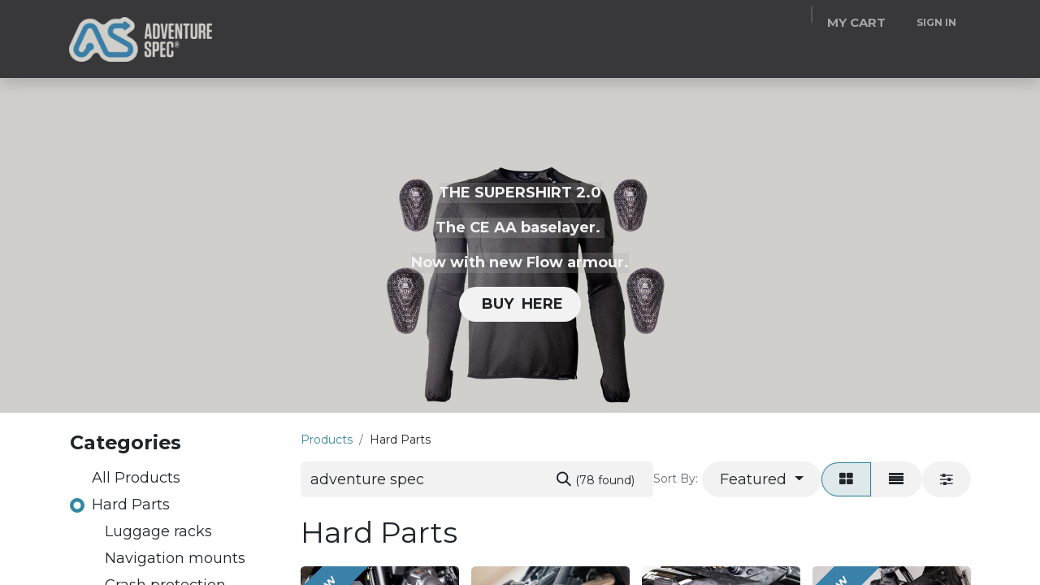

--- FILE ---
content_type: text/html; charset=utf-8
request_url: https://www.adventurespec.com/shop/category/hard-parts-2?search=adventure+spec&order=
body_size: 23646
content:
<!DOCTYPE html>
<html lang="en-GB" data-website-id="1" data-main-object="product.public.category(2,)" data-add2cart-redirect="1">
    <head>
        <meta charset="utf-8"/>
        <meta http-equiv="X-UA-Compatible" content="IE=edge"/>
        <meta name="viewport" content="width=device-width, initial-scale=1"/>
        <meta name="generator" content="Odoo"/>
        <meta name="description" content="Adventure spec is a company that specializes in adventure soft and hard parts for the avid adventure rider. Shop our online store to see the complete line."/>
        <meta name="keywords" content="hard parts, specializes, adventure, company, rider"/>
            
        <meta property="og:type" content="website"/>
        <meta property="og:title" content="Adventure Spec | Hard Parts "/>
        <meta property="og:site_name" content="Adventure Spec"/>
        <meta property="og:url" content="https://www.adventurespec.com/shop/category/hard-parts-2"/>
        <meta property="og:image" content="https://www.adventurespec.com/web/image/res.company/2/logo?unique=38c6a00"/>
        <meta property="og:description" content="Adventure spec is a company that specializes in adventure soft and hard parts for the avid adventure rider. Shop our online store to see the complete line."/>
            
        <meta name="twitter:card" content="summary_large_image"/>
        <meta name="twitter:title" content="Adventure Spec | Hard Parts "/>
        <meta name="twitter:image" content="https://www.adventurespec.com/web/image/res.company/2/logo?unique=38c6a00"/>
        <meta name="twitter:description" content="Adventure spec is a company that specializes in adventure soft and hard parts for the avid adventure rider. Shop our online store to see the complete line."/>
        
        <link rel="canonical" href="https://www.adventurespec.com/shop/category/hard-parts-2"/>
        
        <link rel="preconnect" href="https://fonts.gstatic.com/" crossorigin=""/>
        <title>Adventure Spec | Hard Parts </title>
        <link type="image/x-icon" rel="shortcut icon" href="/web/image/website/1/favicon?unique=dd806d2"/>
        <link rel="preload" href="/web/static/src/libs/fontawesome/fonts/fontawesome-webfont.woff2?v=4.7.0" as="font" crossorigin=""/>
        <link type="text/css" rel="stylesheet" href="/web/assets/1/7c951fa/web.assets_frontend.min.css"/>
        <script id="web.layout.odooscript" type="text/javascript">
            var odoo = {
                csrf_token: "0888dc6fceda09ec06adcda150133d0b220686aao1801173313",
                debug: "",
            };
        </script>
            
                <script id="google_tag_code" async="1" src="https://www.googletagmanager.com/gtag/js?id=G-EQYFQFZSNL"></script>
                <script>
                    window.dataLayer = window.dataLayer || [];
                    function gtag(){dataLayer.push(arguments);}
                    
                    gtag('consent', 'default', {"ad_storage": "granted", "ad_user_data": "granted", "ad_personalization": "granted", "analytics_storage": "granted", "functionality_storage": "granted", "personalization_storage": "granted", "security_storage": "granted"});
                    
                    
                    gtag('set', 'user_data', {"address": {}});
                    gtag('js', new Date());
                    gtag('config', 'G-EQYFQFZSNL', {});
                    
                </script>
        <script type="text/javascript">
            odoo.__session_info__ = {"is_admin": false, "is_system": false, "is_public": true, "is_website_user": true, "user_id": false, "is_frontend": true, "profile_session": null, "profile_collectors": null, "profile_params": null, "show_effect": true, "currencies": {"1": {"symbol": "\u20ac", "position": "after", "digits": [69, 2]}, "147": {"symbol": "\u00a3", "position": "before", "digits": [69, 2]}, "2": {"symbol": "$", "position": "before", "digits": [69, 2]}}, "bundle_params": {"lang": "en_GB", "website_id": 1}, "websocket_worker_version": "17.0-3", "translationURL": "/website/translations", "cache_hashes": {"translations": "bc936428c382ff7c84071bdb4525e0f0cfa0a909"}, "geoip_country_code": "US", "geoip_phone_code": 1, "lang_url_code": "en_GB", "turnstile_site_key": "0x4AAAAAABXdVZUrfY4xq4s-"};
            if (!/(^|;\s)tz=/.test(document.cookie)) {
                const userTZ = Intl.DateTimeFormat().resolvedOptions().timeZone;
                document.cookie = `tz=${userTZ}; path=/`;
            }
        </script>
        <script type="text/javascript" defer="defer" src="/web/assets/1/5a95cd4/web.assets_frontend_minimal.min.js" onerror="__odooAssetError=1"></script>
        <script type="text/javascript" defer="defer" data-src="/web/assets/1/cf3731e/web.assets_frontend_lazy.min.js" onerror="__odooAssetError=1"></script>
        
                
            
                
                <script>
                    (function(w,d,s,l,i){w[l]=w[l]||[];w[l].push({'gtm.start':
                    new Date().getTime(),event:'gtm.js'});var f=d.getElementsByTagName(s)[0],
                    j=d.createElement(s),dl=l!='dataLayer'?'&l='+l:'';j.async=true;j.src=
                    'https://www.googletagmanager.com/gtm.js?id='+i+dl;f.parentNode.insertBefore(j,f);
                    })(window,document,'script','dataLayer','AW-10829111320');
                </script>
                
                
                <script name="fbp_script">
                    !function(f,b,e,v,n,t,s)
                    {if(f.fbq)return;n=f.fbq=function(){n.callMethod?
                    n.callMethod.apply(n,arguments):n.queue.push(arguments)};
                    if(!f._fbq)f._fbq=n;n.push=n;n.loaded=!0;n.version='2.0';
                    n.queue=[];t=b.createElement(e);t.async=!0;
                    t.src=v;s=b.getElementsByTagName(e)[0];
                    s.parentNode.insertBefore(t,s)}(window, document,'script',
                    'https://connect.facebook.net/en_US/fbevents.js');
                    fbq('consent', 'grant', {});
                    fbq('init', '3050215491928034', {});
                    fbq('track', 'PageView');
                </script>
                <noscript name="fbp_script_img">
                    <img height="1" width="1" style="display:none" src="https://www.facebook.com/tr?id=3050215491928034&amp;ev=PageView&amp;noscript=1" loading="lazy"/>
                </noscript>
                
        
    </head>
    <body data-log-tracking-events="True" data-cookies-consent-manager="none" data-cookies-consent-debug-logging="True">


                <noscript><iframe height="0" width="0" style="display:none;visibility:hidden" src="https://www.googletagmanager.com/ns.html?id=AW-10829111320"></iframe></noscript>
        <div id="wrapwrap" class="   ">
                <header id="top" data-anchor="true" data-name="Header" data-extra-items-toggle-aria-label="Extra items button" class="   o_header_fixed" style=" ">
                    
    <nav data-name="Navbar" aria-label="Main" class="navbar navbar-expand-lg navbar-light o_colored_level o_cc o_header_force_no_radius d-none d-lg-block p-0 shadow-sm rounded-0 ">
        

            <div id="o_main_nav" class="o_main_nav">
                <div aria-label="Bottom" class="container d-flex align-items-center py-2">
                    
    <a data-name="Navbar Logo" href="/" class="navbar-brand logo me-4">
            
            <span role="img" aria-label="Logo of Adventure Spec" title="Adventure Spec"><img src="/web/image/website/1/logo/Adventure%20Spec?unique=dd806d2" class="img img-fluid" width="95" height="40" alt="Adventure Spec" loading="lazy"/></span>
        </a>
    
                    <div class="ms-auto">
                        <ul class="navbar-nav justify-content-end align-items-center gap-2 w-100 o_header_separator">
                            
        
            <li class="position-relative divider d-none"></li> 
            <li class="o_wsale_my_cart  position-relative">
                <a href="/shop/cart" aria-label="eCommerce cart" class="nav-link btn btn-sm d-flex flex-row-reverse align-items-center text-uppercase fw-bold">
                    <div class="d-contains">
                        <sup class="my_cart_quantity badge text-bg-primary top-0 d-block ms-2 d-none" data-order-id="">0</sup>
                    </div>
                    <span class="">My Cart</span>
                </a>
            </li>
        
                            
            <li class="position-relative o_no_autohide_item">
                <a href="/web/login" class="nav-link btn-sm fw-bold text-uppercase o_nav-link_secondary">Sign in</a>
            </li>
                            
        
        
                        </ul>
                        
    <ul id="top_menu" role="menu" class="nav navbar-nav top_menu o_menu_loading justify-content-end">
        

                            
    <li role="presentation" class="nav-item dropdown position-static">
        <a data-bs-toggle="dropdown" href="#" role="menuitem" class="nav-link dropdown-toggle o_mega_menu_toggle  " data-bs-display="static">
            <span>Clothing</span>
        </a>
        <div data-name="Mega Menu" class="dropdown-menu o_mega_menu o_no_parent_editor dropdown-menu-left"><section class="s_mega_menu_odoo_menu pt16 o_colored_level o_cc o_cc1" style="background-image: none;" data-bs-original-title="" title="" aria-describedby="tooltip8688">
        <div class="container">
            <div class="row" data-bs-original-title="" title="" aria-describedby="tooltip406987">
                <div class="col-md-6 pt16 pb24 o_colored_level col-lg-4" data-bs-original-title="" title="" aria-describedby="tooltip983541">
                    <h4 class="text-uppercase h5 fw-bold mt-0">Layers</h4>
                    <div class="s_hr text-start pt4 pb16 text-o-color-3" data-name="Separator">
                        <hr class="w-100 mx-auto" style="border-top-width: 2px; border-top-style: solid;">
                    </div>
                    <nav class="nav flex-column">
                        <a href="/shop/category/clothing-1" class="nav-link px-0" data-name="Menu Item" data-bs-original-title="" title="">Shop All Layers</a><a href="/shop/category/clothing-base-layer-26" class="nav-link px-0" data-name="Menu Item" data-bs-original-title="" title="" aria-describedby="popover639732">Base Layers</a><a href="/shop/category/clothing-ce-protection-layer-27" class="nav-link px-0" data-name="Menu Item" data-bs-original-title="" title="">CE Protection Layers</a><a href="/shop/category/clothing-mid-layer-28" class="nav-link px-0" data-name="Menu Item" data-bs-original-title="" title="">Mid Layers</a><a href="/shop/category/clothing-outer-layer-29" class="nav-link px-0" data-name="Menu Item" data-bs-original-title="" title="">Outer Layers</a><a href="/shop/category/clothing-waterproof-layer-30" class="nav-link px-0" data-name="Menu Item" data-bs-original-title="" title="">Waterproof &amp; Windproof Layers</a><a href="/shop/category/clothing-t-shirts-61" class="nav-link px-0" data-name="Menu Item" data-bs-original-title="" title="">T Shirts</a><a href="/shop/category/clothing-hats-caps-60" class="nav-link px-0" data-name="Menu Item" data-bs-original-title="" title="">Hats and Caps</a>
                    </nav>
                </div><div class="col-md-6 pt16 pb24 o_colored_level col-lg-4" data-bs-original-title="" title="" aria-describedby="tooltip983541">
                    <h4 class="text-uppercase h5 fw-bold mt-0">Categories</h4>
                    <div class="s_hr text-start pt4 pb16 text-o-color-3" data-name="Separator">
                        <hr class="w-100 mx-auto" style="border-top-width: 2px; border-top-style: solid;">
                    </div>
                    <nav class="nav flex-column">
                        <a href="/shop/category/clothing-1" class="nav-link px-0" data-name="Menu Item" data-bs-original-title="" title="">Shop All Categories</a><a href="/shop/category/clothing-jacket-31" class="nav-link px-0" data-name="Menu Item" data-bs-original-title="" title="">Jackets</a><a href="/shop/category/clothing-pant-32" class="nav-link px-0" data-name="Menu Item" data-bs-original-title="" title="">Pant</a><a href="/shop/category/clothing-gloves-33" class="nav-link px-0" data-name="Menu Item" data-bs-original-title="" title="">Gloves</a><a href="/shop/category/clothing-casual-62" class="nav-link px-0" data-name="Menu Item" data-bs-original-title="" title="">Casual</a><a href="/womens-fit" class="nav-link px-0" data-name="Menu Item" data-bs-original-title="" title="">Women's clothing</a><a href="/shop/category/gift-card-64" class="nav-link px-0" data-name="Menu Item" data-bs-original-title="" title="">Gift Card</a><a href="/shop/category/sale-25" class="nav-link px-0" data-name="Menu Item" data-bs-original-title="" title=""><font style="color: rgb(255, 0, 0);">Sale​</font></a>
                    </nav>
                </div><div class="col-md-6 pt16 pb24 o_colored_level col-lg-4" data-bs-original-title="" title="" aria-describedby="tooltip983541">
                    <h4 class="text-uppercase h5 fw-bold mt-0">BUNDLES</h4>
                    <div class="s_hr text-start pt4 pb16 text-o-color-3" data-name="Separator">
                        <hr class="w-100 mx-auto" style="border-top-width: 2px; border-top-style: solid;">
                    </div>
                    <nav class="nav flex-column">
                        <a href="/shop/category/clothing-bundles-supershirt-59" class="nav-link px-0" data-name="Menu Item" data-bs-original-title="" title="">Supershirt Bundles</a><h4><span style="font-size: 24px"><strong style="font-weight: bolder" data-bs-original-title="" title="" aria-describedby="tooltip927527"><br>KNOWLEDGE</strong></span></h4><div class="s_hr text-start pt4 pb16 text-o-color-3" data-name="Separator">
                        <hr class="w-100 mx-auto" style="border-top-width: 2px; border-top-style: solid;">
                    </div><a href="/blog/tracks-1/tag/clothing-1" class="nav-link px-0" data-name="Menu Item" data-bs-original-title="" title="">Clothing blog stories</a><a href="/blog/tracks-1/how-our-sizing-works-35" class="nav-link px-0" data-name="Menu Item" data-bs-original-title="" title="">Sizing help</a><a href="/blog/tracks-1/how-do-i-wash-my-adventure-spec-clothing-130#scrollTop=0" class="nav-link px-0" data-name="Menu Item" data-bs-original-title="" title="">Wash instructions</a><a href="/the-story-of-adventure-spec-clothing#scrollTop=0" class="nav-link px-0" data-name="Menu Item" data-bs-original-title="" title="">The story of our clothing</a><a href="/our-design-approach-and-technologies#scrollTop=0" class="nav-link px-0" data-name="Menu Item" data-bs-original-title="" title="">The tech in our clothing</a><a href="/about-us#scrollTop=0" class="nav-link px-0" data-name="Menu Item" data-bs-original-title="" title="">About Adventure Spec</a></nav>
                </div>
            </div>
        </div>
    </section></div>
        
    </li>
    <li role="presentation" class="nav-item dropdown position-static">
        <a data-bs-toggle="dropdown" href="#" role="menuitem" class="nav-link dropdown-toggle o_mega_menu_toggle  " data-bs-display="static">
            <span>Hard Parts</span>
        </a>
        <div data-name="Mega Menu" class="dropdown-menu o_mega_menu o_no_parent_editor dropdown-menu-left"><section class="s_mega_menu_odoo_menu pt16 o_colored_level o_cc o_cc1" style="background-image: none;" data-bs-original-title="" title="" aria-describedby="tooltip376190">
        <div class="container">
            <div class="row">
                <div class="col-md-6 pt16 pb24 o_colored_level col-lg-4">
                    <h4 class="text-uppercase h5 fw-bold mt-0">Parts</h4>
                    <div class="s_hr text-start pt4 pb16 text-o-color-3" data-name="Separator">
                        <hr class="w-100 mx-auto" style="border-top-width: 2px; border-top-style: solid;">
                    </div>
                    <nav class="nav flex-column">
                        <a href="/shop/category/hard-parts-2" class="nav-link px-0" data-name="Menu Item" data-bs-original-title="" title="">Shop All Parts</a><a href="/shop/category/hard-parts-luggage-racks-34" class="nav-link px-0" data-name="Menu Item" data-bs-original-title="" title="" aria-describedby="popover259856">Luggage Racks</a>
                        <a href="/shop/category/hard-parts-navigation-mounts-35" class="nav-link px-0" data-name="Menu Item" data-bs-original-title="" title="">Navigation Mounts</a>
                        <a href="/shop/category/hard-parts-crash-protection-36" class="nav-link px-0" data-name="Menu Item" data-bs-original-title="" title="">Crash Protection</a>
                        <a href="/shop/category/hard-parts-universal-fit-45" class="nav-link px-0" data-name="Menu Item" data-bs-original-title="" title="">Mirrors</a>
                        <a href="/shop/category/hard-parts-other-hard-parts-46" class="nav-link px-0" data-name="Menu Item" data-bs-original-title="" title="">Other Hard Parts</a><a href="/shop/category/gift-card-64" class="nav-link px-0" data-name="Menu Item" data-bs-original-title="" title="">Gift Card</a>
                        <a href="/shop/category/sale-25" class="nav-link px-0" data-name="Menu Item" data-bs-original-title="" title=""><font style="color: rgb(255, 0, 0);">Sale</font></a>
                    </nav>
                </div><div class="col-md-6 pt16 pb24 o_colored_level col-lg-4" data-bs-original-title="" title="" aria-describedby="tooltip509756">
                    <h4 class="text-uppercase h5 fw-bold mt-0">Bikes</h4>
                    <div class="s_hr text-start pt4 pb16 text-o-color-3" data-name="Separator">
                        <hr class="w-100 mx-auto" style="border-top-width: 2px; border-top-style: solid;">
                    </div>
                    <nav class="nav flex-column">
                        <a href="/shop/category/hard-parts-2" class="nav-link px-0" data-name="Menu Item" data-bs-original-title="" title="">Shop All Bikes</a><a href="/shop/category/hard-parts-bikes-cf-moto-450mt-66" class="nav-link px-0" data-name="Menu Item" data-bs-original-title="" title="">CF Moto 450MT</a><a href="/shop/category/hard-parts-bikes-ducati-desert-x-44" class="nav-link px-0" data-name="Menu Item" data-bs-original-title="" title="">Ducati Desert X</a><a href="/shop/category/hard-parts-bikes-gasgas-es700-ktm-690-husqvarna-701-42" class="nav-link px-0" data-name="Menu Item" data-bs-original-title="" title="">GasGas ES700 / KTM 690 / Husqvarna 701</a><a href="/shop/category/hard-parts-bikes-honda-crf-250l-37" class="nav-link px-0" data-name="Menu Item" data-bs-original-title="" title="">Honda CRF250L</a>
                        <a href="/shop/category/hard-parts-bikes-honda-crf300l-38" class="nav-link px-0" data-name="Menu Item" data-bs-original-title="" title="">Honda CRF300L</a>
                        <a href="/shop/category/hard-parts-bikes-honda-crf-450l-39" class="nav-link px-0" data-name="Menu Item" data-bs-original-title="" title="">Honda CRF450L</a><a href="/shop/category/hard-parts-bikes-kove-450-rally-67" class="nav-link px-0" data-name="Menu Item" data-bs-original-title="" title="" aria-describedby="popover371910">Kove 450 Rally</a><a href="/shop/category/hard-parts-bikes-ktm-790-890-41" class="nav-link px-0" data-name="Menu Item" data-bs-original-title="" title="">KTM 790 / 890</a><a href="/shop/category/hard-parts-bikes-ktm-exc-43" class="nav-link px-0" data-name="Menu Item" data-bs-original-title="" title="">KTM EXC</a><a href="/shop/category/hard-parts-bikes-royal-enfield-himalayan-450-65" class="nav-link px-0" data-name="Menu Item" data-bs-original-title="" title="">Royal Enfield Himalayan 450</a><a href="/shop/category/hard-parts-bikes-yamaha-tenere-t700-40" class="nav-link px-0" data-name="Menu Item" data-bs-original-title="" title="">Yamaha Tenere 700 </a><a href="/shop/category/hard-parts-bikes-yamaha-tenere-t700-world-raid-68" class="nav-link px-0" data-name="Menu Item" data-bs-original-title="" title="">Yamaha Tenere 700 World Raid</a>
                        
                        <a href="/shop/category/hard-parts-universal-fit-45" class="nav-link px-0" data-name="Menu Item" data-bs-original-title="" title="">Universal Fit</a>
                    </nav>
                </div><div class="col-md-6 pt16 pb24 o_colored_level col-lg-4">
                    <h4 class="text-uppercase h5 fw-bold mt-0">Knowledge</h4>
                    <div class="s_hr text-start pt4 pb16 text-o-color-3" data-name="Separator">
                        <hr class="w-100 mx-auto" style="border-top-width: 2px; border-top-style: solid;">
                    </div>
                    <nav class="nav flex-column">
                        <a href="/blog/tracks-1/tag/hard-parts-14" class="nav-link px-0" data-name="Menu Item" data-bs-original-title="" title="">Hard Parts blog stories</a><a href="/the-story-of-our-hard-parts#scrollTop=0" class="nav-link px-0" data-name="Menu Item" data-bs-original-title="" title="">The story of our hard parts
                    </a><a href="/about-us#scrollTop=0" class="nav-link px-0" data-name="Menu Item" data-bs-original-title="" title="">About Adventure Spec</a></nav>
                </div>
            </div>
        </div>
    </section></div>
        
    </li>
    <li role="presentation" class="nav-item dropdown position-static">
        <a data-bs-toggle="dropdown" href="#" role="menuitem" class="nav-link dropdown-toggle o_mega_menu_toggle  " data-bs-display="static">
            <span>Luggage</span>
        </a>
        <div data-name="Mega Menu" class="dropdown-menu o_mega_menu dropdown-menu-left"><section class="s_mega_menu_odoo_menu pt16 o_colored_level o_cc o_cc1" style="background-image: none;">
        <div class="container">
            <div class="row">
                <div class="col-md-6 pt16 pb24 o_colored_level col-lg-6">
                    <h4 class="text-uppercase h5 fw-bold mt-0">Soft Luggage</h4>
                    <div class="s_hr text-start pt4 pb16 text-o-color-3" data-name="Separator">
                        <hr class="w-100 mx-auto" style="border-top-width: 2px; border-top-style: solid;">
                    </div>
                    <nav class="nav flex-column">
                        <a href="/shop/category/luggage-3" class="nav-link px-0" data-name="Menu Item" data-bs-original-title="" title="" aria-describedby="tooltip69284">Shop All Luggage</a><a href="/shop/category/luggage-panniers-54" class="nav-link px-0" data-name="Menu Item" data-bs-original-title="" title="" aria-describedby="tooltip69284">Panniers</a>
                        <a href="/shop/category/luggage-pannier-accessories-55" class="nav-link px-0" data-name="Menu Item" data-bs-original-title="" title="" aria-describedby="tooltip86244">Pannier Accessories</a>
                        <a href="/shop/category/luggage-other-luggage-56" class="nav-link px-0" data-name="Menu Item" data-bs-original-title="" title="">Other Luggage</a><a href="/shop/category/gift-card-64" class="nav-link px-0" data-name="Menu Item" data-bs-original-title="" title="">Gift Card</a>
                        <a href="/shop/category/sale-25" class="nav-link px-0" data-name="Menu Item" data-bs-original-title="" title="" aria-describedby="tooltip231975"><font style="color: rgb(255, 0, 0);">Sale</font></a>
                    </nav>
                </div><div class="col-md-6 pt16 pb24 o_colored_level col-lg-6">
                    <h4 class="text-uppercase h5 fw-bold mt-0">Knowledge</h4>
                    <div class="s_hr text-start pt4 pb16 text-o-color-3" data-name="Separator">
                        <hr class="w-100 mx-auto" style="border-top-width: 2px; border-top-style: solid;">
                    </div>
                    <nav class="nav flex-column">
                        <a href="/blog/tracks-1/tag/luggage-21" class="nav-link px-0" data-name="Menu Item" data-bs-original-title="" title="">Luggage blog stories</a><a href="/the-story-of-our-luggage#scrollTop=0" class="nav-link px-0" data-name="Menu Item" data-bs-original-title="" title="">The story of our luggage</a><a href="/about-us#scrollTop=0" class="nav-link px-0" data-name="Menu Item" data-bs-original-title="" title="">About Adventure Spec</a>
                    </nav>
                </div>
            </div>
        </div>
    </section></div>
        
    </li>
    <li role="presentation" class="nav-item dropdown position-static">
        <a data-bs-toggle="dropdown" href="#" role="menuitem" class="nav-link dropdown-toggle o_mega_menu_toggle  " data-bs-display="static">
            <span>More</span>
        </a>
        <div data-name="Mega Menu" class="dropdown-menu o_mega_menu o_no_parent_editor dropdown-menu-left"><section class="s_mega_menu_odoo_menu pt16 o_colored_level o_cc o_cc1" style="background-image: none;" data-bs-original-title="" title="" aria-describedby="tooltip537306">
        <div class="container">
            <div class="row">
                <div class="col-md-6 col-lg pt16 pb24 o_colored_level" data-bs-original-title="" title="" aria-describedby="tooltip721871">
                    <h4 class="text-uppercase h5 fw-bold mt-0" data-bs-original-title="" title="" aria-describedby="tooltip905252">Accessories</h4>
                    <div class="s_hr text-start pt4 pb16 text-o-color-3" data-name="Separator">
                        <hr class="w-100 mx-auto" style="border-top-width: 2px; border-top-style: solid;">
                    </div>
                    <nav class="nav flex-column" data-bs-original-title="" title="" aria-describedby="tooltip735862">
                        <a href="/shop/category/tyres-4" class="nav-link px-0" data-name="Menu Item" data-bs-original-title="" title="">Tyres &amp; tubes</a><a href="/shop/category/fun-stuff-stickers-51" class="nav-link px-0" data-name="Menu Item" data-bs-original-title="" title="">Stickers</a><a href="/shop/category/fun-stuff-magazines-52" class="nav-link px-0" data-name="Menu Item" data-bs-original-title="" title="">Magazines</a><a href="/shop/category/gift-card-64" class="nav-link px-0" data-name="Menu Item" data-bs-original-title="" title="">Gift Card</a><br><h4 data-bs-original-title="" title="" aria-describedby="tooltip273447"><strong><span style="font-size: 24px;">SALE</span></strong></h4><div class="s_hr text-start pt4 pb16 text-o-color-3" data-name="Separator">
                        <hr class="w-100 mx-auto" style="border-top-width: 2px; border-top-style: solid;">
                    </div><a href="/shop/category/sale-25" class="nav-link px-0" data-name="Menu Item" data-bs-original-title="" title=""><font style="color: rgb(255, 0, 0);">End of line sale</font></a><br><br><h4 data-bs-original-title="" title="" aria-describedby="tooltip839759"><strong style="font-weight: bolder"><span style="font-size: 24px">KNOWLEDGE</span></strong><br></h4><div class="s_hr text-start pt4 pb16 text-o-color-3" data-name="Separator">
                        <hr class="w-100 mx-auto" style="border-top-width: 2px; border-top-style: solid;">
                    </div><a href="/blog/tracks-1" class="nav-link px-0" data-name="Menu Item" data-bs-original-title="" title="">Tracks Blog</a><br>
                    </nav>
                </div><div class="col-md-6 col-lg pt16 pb24 o_colored_level" data-bs-original-title="" title="" aria-describedby="tooltip721871">
                    <h4 class="text-uppercase h5 fw-bold mt-0" data-bs-original-title="" title="" aria-describedby="tooltip905252">Contact Us / HELP</h4>
                    <div class="s_hr text-start pt4 pb16 text-o-color-3" data-name="Separator">
                        <hr class="w-100 mx-auto" style="border-top-width: 2px; border-top-style: solid;">
                    </div>
                    <nav class="nav flex-column" data-bs-original-title="" title="" aria-describedby="tooltip735862">
                        <a href="/contactus" class="nav-link px-0" data-name="Menu Item" data-bs-original-title="" title="">Contact us / request return or exchange</a><a href="/terms-and-conditions-of-use#WARRANTY" class="nav-link px-0" data-name="Menu Item" data-bs-original-title="" title="">Warranty information</a><a href="/terms-and-conditions-of-use#RETURNS_AND_EXCHANGES" class="nav-link px-0" data-name="Menu Item" data-bs-original-title="" title="">Returns information</a><a href="/certificate" class="nav-link px-0" data-name="Menu Item" data-bs-original-title="" title="">CE Certification information</a><a href="/terms-and-conditions-of-use#SHIPPING" class="nav-link px-0" data-name="Menu Item" data-bs-original-title="" title="">Shipping information</a><a href="/blog/tracks-1/how-do-i-wash-my-adventure-spec-clothing-130#scrollTop=0" class="nav-link px-0" data-name="Menu Item" data-bs-original-title="" title="">Wash instructions</a><a href="/blog/tracks-1/how-our-sizing-works-35" class="nav-link px-0" data-name="Menu Item" data-bs-original-title="" title="">Sizing help</a><a href="/terms-and-conditions-of-use#PRIVACY" class="nav-link px-0" data-name="Menu Item" data-bs-original-title="" title="">Privacy policy</a><a href="/jobs" class="nav-link px-0" data-name="Menu Item" data-bs-original-title="" title="">Job opportunities</a><a href="/faqs" class="nav-link px-0" data-name="Menu Item" data-bs-original-title="" title="" aria-describedby="popover813407">FAQs</a><br><h4><span style="font-size: 24px;"><strong>FOLLOW US</strong></span><br></h4><div class="s_hr text-start pt4 pb16 text-o-color-3" data-name="Separator">
                        <hr class="w-100 mx-auto" style="border-top-width: 2px; border-top-style: solid;">
                    </div><a href="/subscribe" class="nav-link px-0" data-name="Menu Item" data-bs-original-title="" title="">Subscribe to our newsletter</a><a href="/blog/tracks-1" class="nav-link px-0" data-name="Menu Item" data-bs-original-title="" title="">Read our blog</a><a href="https://www.instagram.com/adventure.spec/" class="nav-link px-0" data-name="Menu Item" data-bs-original-title="" title="">Instagram</a><a href="https://www.facebook.com/adventurespec" class="nav-link px-0" data-name="Menu Item" data-bs-original-title="" title="">Facebook</a><a href="https://www.youtube.com/@adventurespec" class="nav-link px-0" data-name="Menu Item" data-bs-original-title="" title="">YouTube</a><br><br></nav>
                </div><div class="col-md-6 col-lg pt16 pb24 o_colored_level" data-bs-original-title="" title="" aria-describedby="tooltip721871">
                    <h4 class="text-uppercase h5 fw-bold mt-0" data-bs-original-title="" title="" aria-describedby="tooltip905252">About us</h4>
                    <div class="s_hr text-start pt4 pb16 text-o-color-3" data-name="Separator">
                        <hr class="w-100 mx-auto" style="border-top-width: 2px; border-top-style: solid;">
                    </div>
                    <nav class="nav flex-column" data-bs-original-title="" title="" aria-describedby="tooltip735862">
                        <a href="/about-us#scrollTop=0" class="nav-link px-0" data-name="Menu Item" data-bs-original-title="" title="">About us</a><a href="/outdoors-gear-for-adventure-motorcyclists#scrollTop=0" class="nav-link px-0" data-name="Menu Item" data-bs-original-title="" title="" aria-describedby="popover998363">Outdoors gear for adventure motorcyclists</a><a href="/light-is-right#scrollTop=0" class="nav-link px-0" data-name="Menu Item" data-bs-original-title="" title="">Light Is Right</a><a href="/the-adventure-spec-story#scrollTop=0" class="nav-link px-0" data-name="Menu Item" data-bs-original-title="" title="">The Adventure Spec story</a><a href="/our-design-approach-and-technologies#scrollTop=0" class="nav-link px-0" data-name="Menu Item" data-bs-original-title="" title="">Our design approach and technologies</a><a href="/the-trans-euro-trail" class="nav-link px-0" data-name="Menu Item" data-bs-original-title="" title="">The Trans Euro Trail</a><a href="/where-we-ship-from-and-to" class="nav-link px-0" data-name="Menu Item" data-bs-original-title="" title="">Where we ship from and to</a><a href="/the-story-of-adventure-spec-clothing#scrollTop=0" class="nav-link px-0" data-name="Menu Item" data-bs-original-title="" title="">The story of our clothing</a><a href="/the-story-of-our-hard-parts#scrollTop=0" class="nav-link px-0" data-name="Menu Item" data-bs-original-title="" title="">The story of our hard parts</a><a href="/the-story-of-our-luggage#scrollTop=0" class="nav-link px-0" data-name="Menu Item" data-bs-original-title="" title="">The story of our luggage</a><a href="/we-stand-by-our-gear#scrollTop=0" class="nav-link px-0" data-name="Menu Item" data-bs-original-title="" title="">We stand by our gear</a><a href="/help-improve-our-gear#scrollTop=0" class="nav-link px-0" data-name="Menu Item" data-bs-original-title="" title="">Help improve our gear</a><a href="/jobs" class="nav-link px-0" data-name="Menu Item" data-bs-original-title="" title="">Work at Adventure Spec</a></nav>
                </div>
            </div>
        </div>
    </section></div>
        
    </li>
    <li role="presentation" class="nav-item">
        <a role="menuitem" href="/subscribe" class="nav-link ">
            <span>Subscribe</span>
        </a>
    </li>
    <li role="presentation" class="nav-item">
        <a role="menuitem" href="/contactus" class="nav-link ">
            <span>Helpdesk</span>
        </a>
    </li>
                        
    </ul>
                    </div>
                </div>
            </div>
        
    </nav>
    <nav data-name="Navbar" aria-label="Mobile" class="navbar  navbar-light o_colored_level o_cc o_header_mobile d-block d-lg-none shadow-sm px-0 o_header_force_no_radius">
        

        <div class="o_main_nav container flex-wrap justify-content-between">
            
    <a data-name="Navbar Logo" href="/" class="navbar-brand logo ">
            
            <span role="img" aria-label="Logo of Adventure Spec" title="Adventure Spec"><img src="/web/image/website/1/logo/Adventure%20Spec?unique=dd806d2" class="img img-fluid" width="95" height="40" alt="Adventure Spec" loading="lazy"/></span>
        </a>
    
            <ul class="o_header_mobile_buttons_wrap navbar-nav flex-row align-items-center gap-2 mb-0">
        
            <li class=" divider d-none"></li> 
            <li class="o_wsale_my_cart  ">
                <a href="/shop/cart" aria-label="eCommerce cart" class="o_navlink_background_hover btn position-relative rounded-circle border-0 p-1 text-reset">
                    <div class="">
                        <i class="fa fa-shopping-cart fa-stack o_editable_media"></i>
                        <sup class="my_cart_quantity badge text-bg-primary position-absolute top-0 end-0 mt-n1 me-n1 rounded-pill d-none" data-order-id="">0</sup>
                    </div>
                </a>
            </li>
        
                <li class="o_not_editable">
                    <button class="nav-link btn me-auto p-2 o_not_editable" type="button" data-bs-toggle="offcanvas" data-bs-target="#top_menu_collapse_mobile" aria-controls="top_menu_collapse_mobile" aria-expanded="false" aria-label="Toggle navigation">
                        <span class="navbar-toggler-icon"></span>
                    </button>
                </li>
            </ul>
            <div id="top_menu_collapse_mobile" class="offcanvas offcanvas-end o_navbar_mobile">
                <div class="offcanvas-header justify-content-end o_not_editable">
                    <button type="button" class="nav-link btn-close" data-bs-dismiss="offcanvas" aria-label="Close"></button>
                </div>
                <div class="offcanvas-body d-flex flex-column justify-content-between h-100 w-100">
                    <ul class="navbar-nav">
                        
                        
                        
    <ul role="menu" class="nav navbar-nav top_menu  ">
        

                            
    <li role="presentation" class="nav-item dropdown position-static">
        <a data-bs-toggle="dropdown" href="#" role="menuitem" class="nav-link dropdown-toggle o_mega_menu_toggle  d-flex justify-content-between align-items-center" data-bs-display="static">
            <span>Clothing</span>
        </a>
        
    </li>
    <li role="presentation" class="nav-item dropdown position-static">
        <a data-bs-toggle="dropdown" href="#" role="menuitem" class="nav-link dropdown-toggle o_mega_menu_toggle  d-flex justify-content-between align-items-center" data-bs-display="static">
            <span>Hard Parts</span>
        </a>
        
    </li>
    <li role="presentation" class="nav-item dropdown position-static">
        <a data-bs-toggle="dropdown" href="#" role="menuitem" class="nav-link dropdown-toggle o_mega_menu_toggle  d-flex justify-content-between align-items-center" data-bs-display="static">
            <span>Luggage</span>
        </a>
        
    </li>
    <li role="presentation" class="nav-item dropdown position-static">
        <a data-bs-toggle="dropdown" href="#" role="menuitem" class="nav-link dropdown-toggle o_mega_menu_toggle  d-flex justify-content-between align-items-center" data-bs-display="static">
            <span>More</span>
        </a>
        
    </li>
    <li role="presentation" class="nav-item">
        <a role="menuitem" href="/subscribe" class="nav-link ">
            <span>Subscribe</span>
        </a>
    </li>
    <li role="presentation" class="nav-item">
        <a role="menuitem" href="/contactus" class="nav-link ">
            <span>Helpdesk</span>
        </a>
    </li>
                        
    </ul>
                        
                        
                    </ul>
                    <ul class="navbar-nav gap-2 mt-3 w-100">
                        
            <li class=" o_no_autohide_item">
                <a href="/web/login" class="btn btn-outline-secondary w-100">Sign in</a>
            </li>
                        
        
        
                        
                        
                    </ul>
                </div>
            </div>
        </div>
    
    </nav>
    
        </header>
                <main>
                    

            

            





            <div id="wrap" class="js_sale o_wsale_products_page">
                <div class="oe_structure" id="oe_structure_website_sale_products_1" data-oe-model="ir.ui.view" data-oe-id="1194" data-oe-field="arch" data-oe-xpath="/t[1]/t[1]/div[1]/div[1]" data-note-id="4">
      <section class="s_text_block o_colored_level s_parallax_no_overflow_hidden o_cc o_cc1 pt48 pb56 oe_img_bg o_bg_img_center" data-snippet="s_text_block" data-name="Text" style="background-position: 50% 31.5725%; background-image: url(&#34;/web/image/3894857-d351050d/Supershirt-banner-01.webp&#34;); background-color: rgb(196, 23, 23) !important;" data-bs-original-title="" title="" aria-describedby="tooltip125227" data-scroll-background-ratio="0" data-mimetype="image/webp" data-original-id="3894856" data-original-src="/web/image/3894856-d351050d/Supershirt-banner-01.jpg" data-mimetype-before-conversion="image/jpeg" data-resize-width="1920" data-quality="100">
        <div class="s_allow_columns o_container_small" data-bs-original-title="" title="" aria-describedby="tooltip536841">
          <div class="row" data-bs-original-title="" title="" aria-describedby="tooltip828414">
            <div class="o_colored_level col-lg-12 pb40 pt80" data-bs-original-title="" title="" aria-describedby="tooltip696434">
              
              <p style="text-align: center;" data-bs-original-title="" title="" aria-describedby="tooltip986902"><font class="text-white"></font><strong><font class="text-o-color-3 " style="background-color: rgba(173, 173, 173, 0.25);">THE SUPERSHIRT 2.0</font></strong></p><p style="text-align: center;" data-bs-original-title="" title="" aria-describedby="tooltip986902"><strong><font class="text-o-color-3 " style="background-color: rgba(173, 173, 173, 0.25);">The CE AA baselayer.&nbsp;</font></strong></p><p style="text-align: center;" data-bs-original-title="" title="" aria-describedby="tooltip986902"><strong><font class="text-o-color-3 " style="background-color: rgba(173, 173, 173, 0.25);">Now with new Flow armour.</font></strong></p><p style="text-align: center;" data-bs-original-title="" title="" aria-describedby="tooltip883684">
                <a href="/shop/the-supershirt-2-0-1298?category=26#attr=1553,1382" class="btn btn-custom bg-o-color-3" style="border-width: 1px; border-style: solid;" data-bs-original-title="" title=""><strong>                  &nbsp;BUY&nbsp;                                                         H​​ERE </strong>               </a></p>
            </div>
          </div>
        </div>
      </section>
    </div>
  <div class="container oe_website_sale pt-2">
                    <div class="row o_wsale_products_main_row align-items-start flex-nowrap">
                        <aside id="products_grid_before" class="d-none d-lg-block position-sticky col-3 px-3 clearfix">
                            <div class="o_wsale_products_grid_before_rail vh-100 ms-n2 mt-n2 pt-2 pe-lg-2 pb-lg-5 ps-2 overflow-y-scroll">
                                <div class="products_categories mb-3">
        <h6 class="o_categories_collapse_title mb-3 "><b>Categories</b></h6>

        <div class="wsale_products_categories_list">
            <ul class="nav d-flex flex-column my-2">
                <li class="nav-item mb-1">
                    <div class="form-check d-inline-block" data-link-href="/shop?search=adventure+spec">
                        <input type="radio" class="form-check-input pe-none o_not_editable" name="wsale_categories_radios"/>
                        <label class="form-check-label fw-normal">All Products</label>
                    </div>
                </li>
        <li class="nav-item mb-1">

        <div class="form-check d-inline-block" data-link-href="/shop/category/hard-parts-2?search=adventure+spec">
            <input type="radio" class="form-check-input pe-none" name="wsale_categories_radios_" id="2" value="2" checked="true"/>
            <label class="form-check-label fw-normal" for="2">Hard Parts</label>
        </div>
            <ul class="nav flex-column nav-hierarchy mt-1 ps-3">
        <li class="nav-item mb-1">

        <div class="form-check d-inline-block" data-link-href="/shop/category/hard-parts-luggage-racks-34?search=adventure+spec">
            <input type="radio" class="form-check-input pe-none" name="wsale_categories_radios_" id="34" value="34"/>
            <label class="form-check-label fw-normal" for="34">Luggage racks</label>
        </div>
        </li>
        <li class="nav-item mb-1">

        <div class="form-check d-inline-block" data-link-href="/shop/category/hard-parts-navigation-mounts-35?search=adventure+spec">
            <input type="radio" class="form-check-input pe-none" name="wsale_categories_radios_" id="35" value="35"/>
            <label class="form-check-label fw-normal" for="35">​​Navigation mounts</label>
        </div>
        </li>
        <li class="nav-item mb-1">

        <div class="form-check d-inline-block" data-link-href="/shop/category/hard-parts-crash-protection-36?search=adventure+spec">
            <input type="radio" class="form-check-input pe-none" name="wsale_categories_radios_" id="36" value="36"/>
            <label class="form-check-label fw-normal" for="36">Crash protection</label>
        </div>
        </li>
        <li class="nav-item mb-1">

        <div class="form-check d-inline-block" data-link-href="/shop/category/hard-parts-universal-fit-45?search=adventure+spec">
            <input type="radio" class="form-check-input pe-none" name="wsale_categories_radios_" id="45" value="45"/>
            <label class="form-check-label fw-normal" for="45">Universal Fit</label>
        </div>
        </li>
        <li class="nav-item mb-1">

        <div class="form-check d-inline-block" data-link-href="/shop/category/hard-parts-other-hard-parts-46?search=adventure+spec">
            <input type="radio" class="form-check-input pe-none" name="wsale_categories_radios_" id="46" value="46"/>
            <label class="form-check-label fw-normal" for="46">Other Hard Parts</label>
        </div>
        </li>
        <li class="nav-item mb-1">

        <div class="form-check d-inline-block" data-link-href="/shop/category/hard-parts-bikes-57?search=adventure+spec">
            <input type="radio" class="form-check-input pe-none" name="wsale_categories_radios_" id="57" value="57"/>
            <label class="form-check-label fw-normal" for="57">Bikes</label>
        </div>
            <ul class="nav flex-column nav-hierarchy mt-1 ps-3">
        <li class="nav-item mb-1">

        <div class="form-check d-inline-block" data-link-href="/shop/category/hard-parts-bikes-cf-moto-450mt-66?search=adventure+spec">
            <input type="radio" class="form-check-input pe-none" name="wsale_categories_radios_" id="66" value="66"/>
            <label class="form-check-label fw-normal" for="66">CF Moto 450MT</label>
        </div>
        </li>
        <li class="nav-item mb-1">

        <div class="form-check d-inline-block" data-link-href="/shop/category/hard-parts-bikes-ducati-desert-x-44?search=adventure+spec">
            <input type="radio" class="form-check-input pe-none" name="wsale_categories_radios_" id="44" value="44"/>
            <label class="form-check-label fw-normal" for="44">Ducati Desert X</label>
        </div>
        </li>
        <li class="nav-item mb-1">

        <div class="form-check d-inline-block" data-link-href="/shop/category/hard-parts-bikes-gasgas-es700-ktm-690-husqvarna-701-42?search=adventure+spec">
            <input type="radio" class="form-check-input pe-none" name="wsale_categories_radios_" id="42" value="42"/>
            <label class="form-check-label fw-normal" for="42">​GasGas ES700 / KTM 690 / Husqvarna 701</label>
        </div>
        </li>
        <li class="nav-item mb-1">

        <div class="form-check d-inline-block" data-link-href="/shop/category/hard-parts-bikes-honda-crf-250l-37?search=adventure+spec">
            <input type="radio" class="form-check-input pe-none" name="wsale_categories_radios_" id="37" value="37"/>
            <label class="form-check-label fw-normal" for="37">Honda CRF 250L</label>
        </div>
        </li>
        <li class="nav-item mb-1">

        <div class="form-check d-inline-block" data-link-href="/shop/category/hard-parts-bikes-honda-crf300l-38?search=adventure+spec">
            <input type="radio" class="form-check-input pe-none" name="wsale_categories_radios_" id="38" value="38"/>
            <label class="form-check-label fw-normal" for="38">​Honda CRF300L</label>
        </div>
        </li>
        <li class="nav-item mb-1">

        <div class="form-check d-inline-block" data-link-href="/shop/category/hard-parts-bikes-honda-crf-450l-39?search=adventure+spec">
            <input type="radio" class="form-check-input pe-none" name="wsale_categories_radios_" id="39" value="39"/>
            <label class="form-check-label fw-normal" for="39">Honda CRF 450L</label>
        </div>
        </li>
        <li class="nav-item mb-1">

        <div class="form-check d-inline-block" data-link-href="/shop/category/hard-parts-bikes-kove-450-rally-67?search=adventure+spec">
            <input type="radio" class="form-check-input pe-none" name="wsale_categories_radios_" id="67" value="67"/>
            <label class="form-check-label fw-normal" for="67">Kove 450 Rally</label>
        </div>
        </li>
        <li class="nav-item mb-1">

        <div class="form-check d-inline-block" data-link-href="/shop/category/hard-parts-bikes-ktm-exc-43?search=adventure+spec">
            <input type="radio" class="form-check-input pe-none" name="wsale_categories_radios_" id="43" value="43"/>
            <label class="form-check-label fw-normal" for="43">KTM EXC</label>
        </div>
        </li>
        <li class="nav-item mb-1">

        <div class="form-check d-inline-block" data-link-href="/shop/category/hard-parts-bikes-ktm-790-890-41?search=adventure+spec">
            <input type="radio" class="form-check-input pe-none" name="wsale_categories_radios_" id="41" value="41"/>
            <label class="form-check-label fw-normal" for="41">KTM 790 / 890</label>
        </div>
        </li>
        <li class="nav-item mb-1">

        <div class="form-check d-inline-block" data-link-href="/shop/category/hard-parts-bikes-royal-enfield-himalayan-450-65?search=adventure+spec">
            <input type="radio" class="form-check-input pe-none" name="wsale_categories_radios_" id="65" value="65"/>
            <label class="form-check-label fw-normal" for="65">Royal Enfield Himalayan 450</label>
        </div>
        </li>
        <li class="nav-item mb-1">

        <div class="form-check d-inline-block" data-link-href="/shop/category/hard-parts-bikes-yamaha-tenere-t700-40?search=adventure+spec">
            <input type="radio" class="form-check-input pe-none" name="wsale_categories_radios_" id="40" value="40"/>
            <label class="form-check-label fw-normal" for="40">Yamaha Tenere T700 </label>
        </div>
        </li>
        <li class="nav-item mb-1">

        <div class="form-check d-inline-block" data-link-href="/shop/category/hard-parts-bikes-yamaha-tenere-t700-world-raid-68?search=adventure+spec">
            <input type="radio" class="form-check-input pe-none" name="wsale_categories_radios_" id="68" value="68"/>
            <label class="form-check-label fw-normal" for="68">Yamaha Tenere T700 World Raid</label>
        </div>
        </li>
            </ul>
        </li>
            </ul>
        </li>
        <li class="nav-item mb-1">

        <div class="form-check d-inline-block" data-link-href="/shop/category/sale-25?search=adventure+spec">
            <input type="radio" class="form-check-input pe-none" name="wsale_categories_radios_" id="25" value="25"/>
            <label class="form-check-label fw-normal" for="25">Sale</label>
        </div>
        </li>
            </ul>
        </div>
                                </div>
                                <div class="products_attributes_filters"></div>
                            </div>
                        </aside>
                        <div id="products_grid" class=" col-lg-9" data-tracking_product_tmpl_ids="[1475, 102, 1346, 1474, 1501, 1500, 1498, 1497, 844, 103, 101, 778, 782, 49, 105, 772, 777, 774, 773, 106]" data-tracking_search_term="adventure spec" data-tracking_category="2">
  <ol class="breadcrumb d-none d-lg-flex w-100 p-0 small">
    <li class="breadcrumb-item">
      <a href="/shop"><span data-o-link-zws="start">​</span>Products</a>
      <span data-o-link-zws="after">​</span>
    </li>
      <li class="breadcrumb-item">
        <span class="d-inline-block">Hard Parts</span>
      </li>
  </ol>
                            <div class="products_header btn-toolbar flex-nowrap align-items-center justify-content-between gap-3 mb-3">
    <form method="get" class="o_searchbar_form o_wait_lazy_js s_searchbar_input o_wsale_products_searchbar_form me-auto flex-grow-1 d-lg-inline d-none" action="/shop/category/hard-parts-2?category=2" data-snippet="s_searchbar_input">
            <div role="search" class="input-group ">
        <input type="search" name="search" class="search-query form-control oe_search_box border-0 bg-light border-0 text-bg-light" placeholder="Search..." value="adventure spec" data-search-type="products" data-limit="5" data-display-image="true" data-display-description="true" data-display-extra-link="true" data-display-detail="true" data-order-by="name asc"/>
        <button type="submit" aria-label="Search" title="Search" class="btn oe_search_button btn btn-light">
            <i class="oi oi-search"></i>
            <span class="oe_search_found">
                <small>(78 found)</small>
            </span>
        </button>
    </div>

            <input name="order" type="hidden" class="o_search_order_by" value="name asc"/>
            
        
        </form>

                                
        <div class="o_pricelist_dropdown dropdown d-none">

            <a role="button" href="#" data-bs-toggle="dropdown" class="dropdown-toggle btn btn-light">
                Public £GBP Pricelist + Discounts
            </a>
            <div class="dropdown-menu" role="menu">
                    <a role="menuitem" class="dropdown-item" href="/shop/change_pricelist/1">
                        <span class="switcher_pricelist small" data-pl_id="1">Public £GBP Pricelist + Discounts</span>
                    </a>
            </div>
        </div>

        <div class="o_sortby_dropdown dropdown dropdown_sorty_by d-none me-auto d-lg-inline-block">
            <small class="d-none d-lg-inline text-muted">Sort By:</small>
            <a role="button" href="#" data-bs-toggle="dropdown" class="dropdown-toggle btn btn-light">
                <span class="d-none d-lg-inline">
                    <span>Featured</span>
                </span>
                <i class="fa fa-sort-amount-asc d-lg-none"></i>
            </a>
            <div class="dropdown-menu dropdown-menu-end" role="menu">
                    <a role="menuitem" rel="noindex,nofollow" class="dropdown-item" href="/shop?order=website_sequence+asc&amp;category=2&amp;search=adventure+spec">
                        <span>Featured</span>
                    </a>
                    <a role="menuitem" rel="noindex,nofollow" class="dropdown-item" href="/shop?order=create_date+desc&amp;category=2&amp;search=adventure+spec">
                        <span>Newest Arrivals</span>
                    </a>
                    <a role="menuitem" rel="noindex,nofollow" class="dropdown-item" href="/shop?order=name+asc&amp;category=2&amp;search=adventure+spec">
                        <span>Name (A-Z)</span>
                    </a>
                    <a role="menuitem" rel="noindex,nofollow" class="dropdown-item" href="/shop?order=list_price+asc&amp;category=2&amp;search=adventure+spec">
                        <span>Price - Low to High</span>
                    </a>
                    <a role="menuitem" rel="noindex,nofollow" class="dropdown-item" href="/shop?order=list_price+desc&amp;category=2&amp;search=adventure+spec">
                        <span>Price - High to Low</span>
                    </a>
            </div>
        </div>

                                <div class="d-flex align-items-center d-lg-none me-auto">

                                    <a class="btn btn-light me-2" href="/shop">
                                        <i class="fa fa-angle-left"></i>
                                    </a>
                                    <h4 class="mb-0 me-auto">Hard Parts</h4>
                                </div>

        <div class="o_wsale_apply_layout btn-group d-flex" data-active-classes="active">
            <input type="radio" class="btn-check" name="wsale_products_layout" id="o_wsale_apply_grid" value="grid" checked="checked"/>
            <label title="Grid" for="o_wsale_apply_grid" class="btn btn-light active o_wsale_apply_grid">
                <i class="fa fa-th-large"></i>
            </label>
            <input type="radio" class="btn-check" name="wsale_products_layout" id="o_wsale_apply_list" value="list"/>
            <label title="List" for="o_wsale_apply_list" class="btn btn-light  o_wsale_apply_list">
                <i class="oi oi-view-list"></i>
            </label>
        </div>

                                <button data-bs-toggle="offcanvas" data-bs-target="#o_wsale_offcanvas" class="btn btn-light position-relative ">
                                    <i class="fa fa-sliders"></i>
                                </button>
                            </div>



        <div class="mb16" id="category_header" style="font-size: 36px;">Hard Parts</div>
  <div class="o_wsale_products_grid_table_wrapper pt-3 pt-lg-0">
                                <table class="table table-borderless h-100 m-0 o_wsale_design_cards o_wsale_context_thumb_cover" data-ppg="20" data-ppr="4" data-default-sort="website_sequence asc" data-name="Grid">
                                    <colgroup>
                                        
                                        <col/><col/><col/><col/>
                                    </colgroup>
                                    <tbody>
                                        <tr>
                                                    
                                                    <td class="oe_product" data-ribbon-id="5" data-name="Product">
                                                        <div class="o_wsale_product_grid_wrapper position-relative h-100 o_wsale_product_grid_wrapper_1_1">
    
  
  
  
  
  
  
  
  
  
  
  
  
  
  
  
  
  
  
  
  
  
  
  
  
  
  
  
  
  
  
  
  <form action="/shop/cart/update" method="post" class="oe_product_cart h-100 d-flex" itemscope="itemscope" itemtype="http://schema.org/Product" data-publish="on">


            <div class="oe_product_image position-relative h-100 flex-grow-0 overflow-hidden">
                <input type="hidden" name="csrf_token" value="0888dc6fceda09ec06adcda150133d0b220686aao1801173313"/>
                <a class="oe_product_image_link d-block h-100 position-relative" itemprop="url" contenteditable="false" href="/shop/adventure-spec-yamaha-tenere-700-bashplate-t700-world-raid-euro-5-2021-2025-1475?category=2&amp;search=adventure+spec">
                    <span class="oe_product_image_img_wrapper d-flex h-100 justify-content-center align-items-center position-absolute"><img src="/web/image/product.template/1475/image_512/Adventure%20Spec%20Yamaha%20Tenere%20700%20Bashplate%20T700%20%26%20World%20Raid%20Euro%205%202021%20-%202025?unique=de7f7fa" itemprop="image" class="img img-fluid h-100 w-100 position-absolute" alt="Adventure Spec Yamaha Tenere 700 Bashplate T700 &amp; World Raid Euro 5 2021 - 2025" loading="lazy"/></span>

                    <span class="o_ribbon o_not_editable o_dirty o_ribbon_left" style="color: var(--o-color-3); background-color:rgb(58, 129, 169)">New</span>
                </a>
            </div>
            <div class="o_wsale_product_information position-relative d-flex flex-column flex-grow-1 flex-shrink-1">
                <div class="o_wsale_product_information_text flex-grow-1">
                    <h6 class="o_wsale_products_item_title mb-2">
                        <a class="text-primary text-decoration-none" itemprop="name" href="/shop/adventure-spec-yamaha-tenere-700-bashplate-t700-world-raid-euro-5-2021-2025-1475?category=2&amp;search=adventure+spec" content="Adventure Spec Yamaha Tenere 700 Bashplate T700 &amp; World Raid Euro 5 2021 - 2025">Adventure Spec Yamaha Tenere 700 Bashplate T700 &amp; World Raid Euro 5 2021 - 2025</a>
                    </h6>
                </div>
                <div class="o_wsale_product_sub d-flex justify-content-between align-items-end gap-2 flex-wrap pb-1">
                    <div class="o_wsale_product_btn">
            <input type="hidden" name="alt_product_template_id" value="1475"/></div>
                    <div class="product_price" itemprop="offers" itemscope="itemscope" itemtype="http://schema.org/Offer">
                        <span class="h6 mb-0" data-oe-type="monetary" data-oe-expression="template_price_vals[&#39;price_reduce&#39;]">£ <span class="oe_currency_value">174.17</span></span>
                        <span itemprop="price" style="display:none;">174.17000000000002</span>
                        <span itemprop="priceCurrency" style="display:none;">GBP</span>
                    </div>
                </div>
            </div>
        </form>
                                                        </div>
                                                    </td>
                                                    
                                                    <td class="oe_product" data-name="Product">
                                                        <div class="o_wsale_product_grid_wrapper position-relative h-100 o_wsale_product_grid_wrapper_1_1">
    
  
  
  
  
  
  
  
  
  
  
  
  
  
  
  
  
  
  
  
  
  
  
  
  
  
  
  
  
  
  
  
  <form action="/shop/cart/update" method="post" class="oe_product_cart h-100 d-flex" itemscope="itemscope" itemtype="http://schema.org/Product" data-publish="on">


            <div class="oe_product_image position-relative h-100 flex-grow-0 overflow-hidden">
                <input type="hidden" name="csrf_token" value="0888dc6fceda09ec06adcda150133d0b220686aao1801173313"/>
                <a class="oe_product_image_link d-block h-100 position-relative" itemprop="url" contenteditable="false" href="/shop/adventure-spec-yamaha-tenere-700-bashplate-euro-4-2018-2021-102?category=2&amp;search=adventure+spec">
                    <span class="oe_product_image_img_wrapper d-flex h-100 justify-content-center align-items-center position-absolute"><img src="/web/image/product.template/102/image_512/Adventure%20Spec%20Yamaha%20Tenere%20700%20Bashplate%20Euro%204%202018%20-%202021?unique=6aa2b9a" itemprop="image" class="img img-fluid h-100 w-100 position-absolute" alt="Adventure Spec Yamaha Tenere 700 Bashplate Euro 4 2018 - 2021" loading="lazy"/></span>

                    <span class="o_ribbon o_not_editable " style=""></span>
                </a>
            </div>
            <div class="o_wsale_product_information position-relative d-flex flex-column flex-grow-1 flex-shrink-1">
                <div class="o_wsale_product_information_text flex-grow-1">
                    <h6 class="o_wsale_products_item_title mb-2">
                        <a class="text-primary text-decoration-none" itemprop="name" href="/shop/adventure-spec-yamaha-tenere-700-bashplate-euro-4-2018-2021-102?category=2&amp;search=adventure+spec" content="Adventure Spec Yamaha Tenere 700 Bashplate Euro 4 2018 - 2021">Adventure Spec Yamaha Tenere 700 Bashplate Euro 4 2018 - 2021</a>
                    </h6>
                </div>
                <div class="o_wsale_product_sub d-flex justify-content-between align-items-end gap-2 flex-wrap pb-1">
                    <div class="o_wsale_product_btn">
            <input type="hidden" name="alt_product_template_id" value="102"/></div>
                    <div class="product_price" itemprop="offers" itemscope="itemscope" itemtype="http://schema.org/Offer">
                        <span class="h6 mb-0" data-oe-type="monetary" data-oe-expression="template_price_vals[&#39;price_reduce&#39;]">£ <span class="oe_currency_value">136.67</span></span>
                        <span itemprop="price" style="display:none;">136.67000000000002</span>
                        <span itemprop="priceCurrency" style="display:none;">GBP</span>
                    </div>
                </div>
            </div>
        </form>
                                                        </div>
                                                    </td>
                                                    
                                                    <td class="oe_product" data-name="Product">
                                                        <div class="o_wsale_product_grid_wrapper position-relative h-100 o_wsale_product_grid_wrapper_1_1">
    
  
  
  
  
  
  
  
  
  
  
  
  
  
  
  
  
  
  
  
  
  
  
  
  
  
  
  
  
  
  
  
  <form action="/shop/cart/update" method="post" class="oe_product_cart h-100 d-flex" itemscope="itemscope" itemtype="http://schema.org/Product" data-publish="on">


            <div class="oe_product_image position-relative h-100 flex-grow-0 overflow-hidden">
                <input type="hidden" name="csrf_token" value="0888dc6fceda09ec06adcda150133d0b220686aao1801173313"/>
                <a class="oe_product_image_link d-block h-100 position-relative" itemprop="url" contenteditable="false" href="/shop/adventure-spec-yamaha-tenere-700-world-raid-crashbars-2022-2025-1346?category=2&amp;search=adventure+spec">
                    <span class="oe_product_image_img_wrapper d-flex h-100 justify-content-center align-items-center position-absolute"><img src="/web/image/product.template/1346/image_512/Adventure%20Spec%20Yamaha%20Tenere%20700%20World%20Raid%20Crashbars%202022%20-%202025?unique=a134bc0" itemprop="image" class="img img-fluid h-100 w-100 position-absolute" alt="Adventure Spec Yamaha Tenere 700 World Raid Crashbars 2022 - 2025" loading="lazy"/></span>

                    <span class="o_ribbon o_not_editable " style=""></span>
                </a>
            </div>
            <div class="o_wsale_product_information position-relative d-flex flex-column flex-grow-1 flex-shrink-1">
                <div class="o_wsale_product_information_text flex-grow-1">
                    <h6 class="o_wsale_products_item_title mb-2">
                        <a class="text-primary text-decoration-none" itemprop="name" href="/shop/adventure-spec-yamaha-tenere-700-world-raid-crashbars-2022-2025-1346?category=2&amp;search=adventure+spec" content="Adventure Spec Yamaha Tenere 700 World Raid Crashbars 2022 - 2025">Adventure Spec Yamaha Tenere 700 World Raid Crashbars 2022 - 2025</a>
                    </h6>
                </div>
                <div class="o_wsale_product_sub d-flex justify-content-between align-items-end gap-2 flex-wrap pb-1">
                    <div class="o_wsale_product_btn">
            <input type="hidden" name="alt_product_template_id" value="1346"/></div>
                    <div class="product_price" itemprop="offers" itemscope="itemscope" itemtype="http://schema.org/Offer">
                        <span class="h6 mb-0" data-oe-type="monetary" data-oe-expression="template_price_vals[&#39;price_reduce&#39;]">£ <span class="oe_currency_value">240.83</span></span>
                        <span itemprop="price" style="display:none;">240.83</span>
                        <span itemprop="priceCurrency" style="display:none;">GBP</span>
                    </div>
                </div>
            </div>
        </form>
                                                        </div>
                                                    </td>
                                                    
                                                    <td class="oe_product" data-ribbon-id="5" data-name="Product">
                                                        <div class="o_wsale_product_grid_wrapper position-relative h-100 o_wsale_product_grid_wrapper_1_1">
    
  
  
  
  
  
  
  
  
  
  
  
  
  
  
  
  
  
  
  
  
  
  
  
  
  
  
  
  
  
  
  
  <form action="/shop/cart/update" method="post" class="oe_product_cart h-100 d-flex" itemscope="itemscope" itemtype="http://schema.org/Product" data-publish="on">


            <div class="oe_product_image position-relative h-100 flex-grow-0 overflow-hidden">
                <input type="hidden" name="csrf_token" value="0888dc6fceda09ec06adcda150133d0b220686aao1801173313"/>
                <a class="oe_product_image_link d-block h-100 position-relative" itemprop="url" contenteditable="false" href="/shop/adventure-spec-yamaha-tenere-700-rally-edition-crashbars-2025-onwards-1474?category=2&amp;search=adventure+spec">
                    <span class="oe_product_image_img_wrapper d-flex h-100 justify-content-center align-items-center position-absolute"><img src="/web/image/product.template/1474/image_512/Adventure%20Spec%20Yamaha%20Tenere%20700%20%2B%20Rally%20Edition%20Crashbars%202025%20onwards?unique=db21eb5" itemprop="image" class="img img-fluid h-100 w-100 position-absolute" alt="Adventure Spec Yamaha Tenere 700 + Rally Edition Crashbars 2025 onwards" loading="lazy"/></span>

                    <span class="o_ribbon o_not_editable o_dirty o_ribbon_left" style="color: var(--o-color-3); background-color:rgb(58, 129, 169)">New</span>
                </a>
            </div>
            <div class="o_wsale_product_information position-relative d-flex flex-column flex-grow-1 flex-shrink-1">
                <div class="o_wsale_product_information_text flex-grow-1">
                    <h6 class="o_wsale_products_item_title mb-2">
                        <a class="text-primary text-decoration-none" itemprop="name" href="/shop/adventure-spec-yamaha-tenere-700-rally-edition-crashbars-2025-onwards-1474?category=2&amp;search=adventure+spec" content="Adventure Spec Yamaha Tenere 700 + Rally Edition Crashbars 2025 onwards">Adventure Spec Yamaha Tenere 700 + Rally Edition Crashbars 2025 onwards</a>
                    </h6>
                </div>
                <div class="o_wsale_product_sub d-flex justify-content-between align-items-end gap-2 flex-wrap pb-1">
                    <div class="o_wsale_product_btn">
            <input type="hidden" name="alt_product_template_id" value="1474"/></div>
                    <div class="product_price" itemprop="offers" itemscope="itemscope" itemtype="http://schema.org/Offer">
                        <span class="h6 mb-0" data-oe-type="monetary" data-oe-expression="template_price_vals[&#39;price_reduce&#39;]">£ <span class="oe_currency_value">190.83</span></span>
                        <span itemprop="price" style="display:none;">190.83</span>
                        <span itemprop="priceCurrency" style="display:none;">GBP</span>
                    </div>
                </div>
            </div>
        </form>
                                                        </div>
                                                    </td>
                                        </tr><tr>
                                                    
                                                    <td class="oe_product" data-name="Product">
                                                        <div class="o_wsale_product_grid_wrapper position-relative h-100 o_wsale_product_grid_wrapper_1_1">
    
  
  
  
  
  
  
  
  
  
  
  
  
  
  
  
  
  
  
  
  
  
  
  
  
  
  
  
  
  
  
  
  <form action="/shop/cart/update" method="post" class="oe_product_cart h-100 d-flex" itemscope="itemscope" itemtype="http://schema.org/Product" data-publish="on">


            <div class="oe_product_image position-relative h-100 flex-grow-0 overflow-hidden">
                <input type="hidden" name="csrf_token" value="0888dc6fceda09ec06adcda150133d0b220686aao1801173313"/>
                <a class="oe_product_image_link d-block h-100 position-relative" itemprop="url" contenteditable="false" href="/shop/adventure-spec-cf-moto-450mt-side-luggage-racks-1501?category=2&amp;search=adventure+spec">
                    <span class="oe_product_image_img_wrapper d-flex h-100 justify-content-center align-items-center position-absolute"><img src="/web/image/product.template/1501/image_512/Adventure%20Spec%20CF%20Moto%20450MT%20Side%20Luggage%20Racks?unique=c11a306" itemprop="image" class="img img-fluid h-100 w-100 position-absolute" alt="Adventure Spec CF Moto 450MT Side Luggage Racks" loading="lazy"/></span>

                    <span class="o_ribbon o_not_editable " style=""></span>
                </a>
            </div>
            <div class="o_wsale_product_information position-relative d-flex flex-column flex-grow-1 flex-shrink-1">
                <div class="o_wsale_product_information_text flex-grow-1">
                    <h6 class="o_wsale_products_item_title mb-2">
                        <a class="text-primary text-decoration-none" itemprop="name" href="/shop/adventure-spec-cf-moto-450mt-side-luggage-racks-1501?category=2&amp;search=adventure+spec" content="Adventure Spec CF Moto 450MT Side Luggage Racks">Adventure Spec CF Moto 450MT Side Luggage Racks</a>
                    </h6>
                </div>
                <div class="o_wsale_product_sub d-flex justify-content-between align-items-end gap-2 flex-wrap pb-1">
                    <div class="o_wsale_product_btn">
            <input type="hidden" name="alt_product_template_id" value="1501"/></div>
                    <div class="product_price" itemprop="offers" itemscope="itemscope" itemtype="http://schema.org/Offer">
                        <span class="h6 mb-0" data-oe-type="monetary" data-oe-expression="template_price_vals[&#39;price_reduce&#39;]">£ <span class="oe_currency_value">165.83</span></span>
                        <span itemprop="price" style="display:none;">165.83</span>
                        <span itemprop="priceCurrency" style="display:none;">GBP</span>
                    </div>
                </div>
            </div>
        </form>
                                                        </div>
                                                    </td>
                                                    
                                                    <td class="oe_product" data-name="Product">
                                                        <div class="o_wsale_product_grid_wrapper position-relative h-100 o_wsale_product_grid_wrapper_1_1">
    
  
  
  
  
  
  
  
  
  
  
  
  
  
  
  
  
  
  
  
  
  
  
  
  
  
  
  
  
  
  
  
  <form action="/shop/cart/update" method="post" class="oe_product_cart h-100 d-flex" itemscope="itemscope" itemtype="http://schema.org/Product" data-publish="on">


            <div class="oe_product_image position-relative h-100 flex-grow-0 overflow-hidden">
                <input type="hidden" name="csrf_token" value="0888dc6fceda09ec06adcda150133d0b220686aao1801173313"/>
                <a class="oe_product_image_link d-block h-100 position-relative" itemprop="url" contenteditable="false" href="/shop/adventure-spec-cf-moto-450-mt-rear-luggage-rack-1500?category=2&amp;search=adventure+spec">
                    <span class="oe_product_image_img_wrapper d-flex h-100 justify-content-center align-items-center position-absolute"><img src="/web/image/product.template/1500/image_512/Adventure%20Spec%20CF%20Moto%20450%20MT%20Rear%20Luggage%20Rack?unique=1a42dbe" itemprop="image" class="img img-fluid h-100 w-100 position-absolute" alt="Adventure Spec CF Moto 450 MT Rear Luggage Rack" loading="lazy"/></span>

                    <span class="o_ribbon o_not_editable " style=""></span>
                </a>
            </div>
            <div class="o_wsale_product_information position-relative d-flex flex-column flex-grow-1 flex-shrink-1">
                <div class="o_wsale_product_information_text flex-grow-1">
                    <h6 class="o_wsale_products_item_title mb-2">
                        <a class="text-primary text-decoration-none" itemprop="name" href="/shop/adventure-spec-cf-moto-450-mt-rear-luggage-rack-1500?category=2&amp;search=adventure+spec" content="Adventure Spec CF Moto 450 MT Rear Luggage Rack">Adventure Spec CF Moto 450 MT Rear Luggage Rack</a>
                    </h6>
                </div>
                <div class="o_wsale_product_sub d-flex justify-content-between align-items-end gap-2 flex-wrap pb-1">
                    <div class="o_wsale_product_btn">
            <input type="hidden" name="alt_product_template_id" value="1500"/></div>
                    <div class="product_price" itemprop="offers" itemscope="itemscope" itemtype="http://schema.org/Offer">
                        <span class="h6 mb-0" data-oe-type="monetary" data-oe-expression="template_price_vals[&#39;price_reduce&#39;]">£ <span class="oe_currency_value">82.50</span></span>
                        <span itemprop="price" style="display:none;">82.5</span>
                        <span itemprop="priceCurrency" style="display:none;">GBP</span>
                    </div>
                </div>
            </div>
        </form>
                                                        </div>
                                                    </td>
                                                    
                                                    <td class="oe_product" data-name="Product">
                                                        <div class="o_wsale_product_grid_wrapper position-relative h-100 o_wsale_product_grid_wrapper_1_1">
    
  
  
  
  
  
  
  
  
  
  
  
  
  
  
  
  
  
  
  
  
  
  
  
  
  
  
  
  
  
  
  
  <form action="/shop/cart/update" method="post" class="oe_product_cart h-100 d-flex" itemscope="itemscope" itemtype="http://schema.org/Product" data-publish="on">


            <div class="oe_product_image position-relative h-100 flex-grow-0 overflow-hidden">
                <input type="hidden" name="csrf_token" value="0888dc6fceda09ec06adcda150133d0b220686aao1801173313"/>
                <a class="oe_product_image_link d-block h-100 position-relative" itemprop="url" contenteditable="false" href="/shop/adventure-spec-cf-moto-450mt-crash-bars-1498?category=2&amp;search=adventure+spec">
                    <span class="oe_product_image_img_wrapper d-flex h-100 justify-content-center align-items-center position-absolute"><img src="/web/image/product.template/1498/image_512/Adventure%20Spec%20CF%20Moto%20450MT%20Crash%20Bars?unique=b25faf4" itemprop="image" class="img img-fluid h-100 w-100 position-absolute" alt="Adventure Spec CF Moto 450MT Crash Bars" loading="lazy"/></span>

                    <span class="o_ribbon o_not_editable " style=""></span>
                </a>
            </div>
            <div class="o_wsale_product_information position-relative d-flex flex-column flex-grow-1 flex-shrink-1">
                <div class="o_wsale_product_information_text flex-grow-1">
                    <h6 class="o_wsale_products_item_title mb-2">
                        <a class="text-primary text-decoration-none" itemprop="name" href="/shop/adventure-spec-cf-moto-450mt-crash-bars-1498?category=2&amp;search=adventure+spec" content="Adventure Spec CF Moto 450MT Crash Bars">Adventure Spec CF Moto 450MT Crash Bars</a>
                    </h6>
                </div>
                <div class="o_wsale_product_sub d-flex justify-content-between align-items-end gap-2 flex-wrap pb-1">
                    <div class="o_wsale_product_btn">
            <input type="hidden" name="alt_product_template_id" value="1498"/></div>
                    <div class="product_price" itemprop="offers" itemscope="itemscope" itemtype="http://schema.org/Offer">
                        <span class="h6 mb-0" data-oe-type="monetary" data-oe-expression="template_price_vals[&#39;price_reduce&#39;]">£ <span class="oe_currency_value">132.50</span></span>
                        <span itemprop="price" style="display:none;">132.5</span>
                        <span itemprop="priceCurrency" style="display:none;">GBP</span>
                    </div>
                </div>
            </div>
        </form>
                                                        </div>
                                                    </td>
                                                    
                                                    <td class="oe_product" data-name="Product">
                                                        <div class="o_wsale_product_grid_wrapper position-relative h-100 o_wsale_product_grid_wrapper_1_1">
    
  
  
  
  
  
  
  
  
  
  
  
  
  
  
  
  
  
  
  
  
  
  
  
  
  
  
  
  
  
  
  
  <form action="/shop/cart/update" method="post" class="oe_product_cart h-100 d-flex" itemscope="itemscope" itemtype="http://schema.org/Product" data-publish="on">


            <div class="oe_product_image position-relative h-100 flex-grow-0 overflow-hidden">
                <input type="hidden" name="csrf_token" value="0888dc6fceda09ec06adcda150133d0b220686aao1801173313"/>
                <a class="oe_product_image_link d-block h-100 position-relative" itemprop="url" contenteditable="false" href="/shop/adventure-spec-cf-moto-450mt-bashplate-skidplate-1497?category=2&amp;search=adventure+spec">
                    <span class="oe_product_image_img_wrapper d-flex h-100 justify-content-center align-items-center position-absolute"><img src="/web/image/product.template/1497/image_512/Adventure%20Spec%20CF%20Moto%20450MT%20Bashplate%20-%20Skidplate?unique=42bb7e5" itemprop="image" class="img img-fluid h-100 w-100 position-absolute" alt="Adventure Spec CF Moto 450MT Bashplate / Skidplate" loading="lazy"/></span>

                    <span class="o_ribbon o_not_editable " style=""></span>
                </a>
            </div>
            <div class="o_wsale_product_information position-relative d-flex flex-column flex-grow-1 flex-shrink-1">
                <div class="o_wsale_product_information_text flex-grow-1">
                    <h6 class="o_wsale_products_item_title mb-2">
                        <a class="text-primary text-decoration-none" itemprop="name" href="/shop/adventure-spec-cf-moto-450mt-bashplate-skidplate-1497?category=2&amp;search=adventure+spec" content="Adventure Spec CF Moto 450MT Bashplate / Skidplate">Adventure Spec CF Moto 450MT Bashplate / Skidplate</a>
                    </h6>
                </div>
                <div class="o_wsale_product_sub d-flex justify-content-between align-items-end gap-2 flex-wrap pb-1">
                    <div class="o_wsale_product_btn">
            <input type="hidden" name="alt_product_template_id" value="1497"/></div>
                    <div class="product_price" itemprop="offers" itemscope="itemscope" itemtype="http://schema.org/Offer">
                        <span class="h6 mb-0" data-oe-type="monetary" data-oe-expression="template_price_vals[&#39;price_reduce&#39;]">£ <span class="oe_currency_value">157.50</span></span>
                        <span itemprop="price" style="display:none;">157.5</span>
                        <span itemprop="priceCurrency" style="display:none;">GBP</span>
                    </div>
                </div>
            </div>
        </form>
                                                        </div>
                                                    </td>
                                        </tr><tr>
                                                    
                                                    <td class="oe_product" data-name="Product">
                                                        <div class="o_wsale_product_grid_wrapper position-relative h-100 o_wsale_product_grid_wrapper_1_1">
    
  
  
  
  
  
  
  
  
  
  
  
  
  
  
  
  
  
  
  
  
  
  
  
  
  
  
  
  
  
  
  
  <form action="/shop/cart/update" method="post" class="oe_product_cart h-100 d-flex" itemscope="itemscope" itemtype="http://schema.org/Product" data-publish="on">


            <div class="oe_product_image position-relative h-100 flex-grow-0 overflow-hidden">
                <input type="hidden" name="csrf_token" value="0888dc6fceda09ec06adcda150133d0b220686aao1801173313"/>
                <a class="oe_product_image_link d-block h-100 position-relative" itemprop="url" contenteditable="false" href="/shop/adventure-spec-yamaha-tenere-700-crashbars-euro-4-5-2018-2024-844?category=2&amp;search=adventure+spec">
                    <span class="oe_product_image_img_wrapper d-flex h-100 justify-content-center align-items-center position-absolute"><img src="/web/image/product.template/844/image_512/Adventure%20Spec%20Yamaha%20Tenere%20700%20Crashbars%20Euro%204%2B5%202018%20-%202024?unique=20069cf" itemprop="image" class="img img-fluid h-100 w-100 position-absolute" alt="Adventure Spec Yamaha Tenere 700 Crashbars Euro 4+5 2018 - 2024" loading="lazy"/></span>

                    <span class="o_ribbon o_not_editable " style=""></span>
                </a>
            </div>
            <div class="o_wsale_product_information position-relative d-flex flex-column flex-grow-1 flex-shrink-1">
                <div class="o_wsale_product_information_text flex-grow-1">
                    <h6 class="o_wsale_products_item_title mb-2">
                        <a class="text-primary text-decoration-none" itemprop="name" href="/shop/adventure-spec-yamaha-tenere-700-crashbars-euro-4-5-2018-2024-844?category=2&amp;search=adventure+spec" content="Adventure Spec Yamaha Tenere 700 Crashbars Euro 4+5 2018 - 2024">Adventure Spec Yamaha Tenere 700 Crashbars Euro 4+5 2018 - 2024</a>
                    </h6>
                </div>
                <div class="o_wsale_product_sub d-flex justify-content-between align-items-end gap-2 flex-wrap pb-1">
                    <div class="o_wsale_product_btn">
            <input type="hidden" name="alt_product_template_id" value="844"/></div>
                    <div class="product_price" itemprop="offers" itemscope="itemscope" itemtype="http://schema.org/Offer">
                        <span class="h6 mb-0" data-oe-type="monetary" data-oe-expression="template_price_vals[&#39;price_reduce&#39;]">£ <span class="oe_currency_value">182.50</span></span>
                        <span itemprop="price" style="display:none;">182.5</span>
                        <span itemprop="priceCurrency" style="display:none;">GBP</span>
                    </div>
                </div>
            </div>
        </form>
                                                        </div>
                                                    </td>
                                                    
                                                    <td class="oe_product" data-ribbon-id="6" data-name="Product">
                                                        <div class="o_wsale_product_grid_wrapper position-relative h-100 o_wsale_product_grid_wrapper_1_1">
    
  
  
  
  
  
  
  
  
  
  
  
  
  
  
  
  
  
  
  
  
  
  
  
  
  
  
  
  
  
  
  
  <form action="/shop/cart/update" method="post" class="oe_product_cart h-100 d-flex" itemscope="itemscope" itemtype="http://schema.org/Product" data-publish="on">


            <div class="oe_product_image position-relative h-100 flex-grow-0 overflow-hidden">
                <input type="hidden" name="csrf_token" value="0888dc6fceda09ec06adcda150133d0b220686aao1801173313"/>
                <a class="oe_product_image_link d-block h-100 position-relative" itemprop="url" contenteditable="false" href="/shop/adventure-spec-ktm-790-890-adventure-r-aluminium-crash-bars-103?category=2&amp;search=adventure+spec">
                    <span class="oe_product_image_img_wrapper d-flex h-100 justify-content-center align-items-center position-absolute"><img src="/web/image/product.template/103/image_512/Adventure%20Spec%20KTM%20790%20-%20890%20Adventure-R%20Aluminium%20Crash%20Bars?unique=9fb4426" itemprop="image" class="img img-fluid h-100 w-100 position-absolute" alt="Adventure Spec KTM 790 / 890 Adventure/R Aluminium Crash Bars" loading="lazy"/></span>

                    <span class="o_ribbon o_not_editable o_dirty o_ribbon_left" style="color: var(--o-color-3); background-color:rgb(156, 0, 0)">Sale</span>
                </a>
            </div>
            <div class="o_wsale_product_information position-relative d-flex flex-column flex-grow-1 flex-shrink-1">
                <div class="o_wsale_product_information_text flex-grow-1">
                    <h6 class="o_wsale_products_item_title mb-2">
                        <a class="text-primary text-decoration-none" itemprop="name" href="/shop/adventure-spec-ktm-790-890-adventure-r-aluminium-crash-bars-103?category=2&amp;search=adventure+spec" content="Adventure Spec KTM 790 / 890 Adventure/R Aluminium Crash Bars">Adventure Spec KTM 790 / 890 Adventure/R Aluminium Crash Bars</a>
                    </h6>
                </div>
                <div class="o_wsale_product_sub d-flex justify-content-between align-items-end gap-2 flex-wrap pb-1">
                    <div class="o_wsale_product_btn">
            <input type="hidden" name="alt_product_template_id" value="103"/></div>
                    <div class="product_price" itemprop="offers" itemscope="itemscope" itemtype="http://schema.org/Offer">
                            <del style="white-space: nowrap;" class="text-muted me-1 h6 mb-0">
                                <em class="small" data-oe-type="monetary" data-oe-expression="template_price_vals[&#39;base_price&#39;]">£ <span class="oe_currency_value">228.33</span></em>
                            </del>
                        <span class="h6 mb-0" data-oe-type="monetary" data-oe-expression="template_price_vals[&#39;price_reduce&#39;]">£ <span class="oe_currency_value">150.00</span></span>
                        <span itemprop="price" style="display:none;">150.0</span>
                        <span itemprop="priceCurrency" style="display:none;">GBP</span>
                    </div>
                </div>
            </div>
        </form>
                                                        </div>
                                                    </td>
                                                    
                                                    <td class="oe_product" data-ribbon-id="6" data-name="Product">
                                                        <div class="o_wsale_product_grid_wrapper position-relative h-100 o_wsale_product_grid_wrapper_1_1">
    
  
  
  
  
  
  
  
  
  
  
  
  
  
  
  
  
  
  
  
  
  
  
  
  
  
  
  
  
  
  
  
  <form action="/shop/cart/update" method="post" class="oe_product_cart h-100 d-flex" itemscope="itemscope" itemtype="http://schema.org/Product" data-publish="on">


            <div class="oe_product_image position-relative h-100 flex-grow-0 overflow-hidden">
                <input type="hidden" name="csrf_token" value="0888dc6fceda09ec06adcda150133d0b220686aao1801173313"/>
                <a class="oe_product_image_link d-block h-100 position-relative" itemprop="url" contenteditable="false" href="/shop/adventure-spec-ktm-790-890-adventure-r-bash-skid-plate-also-fits-husqvarna-norden-901-101?category=2&amp;search=adventure+spec">
                    <span class="oe_product_image_img_wrapper d-flex h-100 justify-content-center align-items-center position-absolute"><img src="/web/image/product.template/101/image_512/Adventure%20Spec%20KTM%20790%20%26%20890%20Adventure-R%20Bash%20Skid%20Plate%20%28also%20fits%20Husqvarna%20Norden%20901%29?unique=0601cb2" itemprop="image" class="img img-fluid h-100 w-100 position-absolute" alt="Adventure Spec KTM 790 &amp; 890 Adventure/R Bash Skid Plate (also fits Husqvarna Norden 901)" loading="lazy"/></span>

                    <span class="o_ribbon o_not_editable o_dirty o_ribbon_left" style="color: var(--o-color-3); background-color:rgb(156, 0, 0)">Sale</span>
                </a>
            </div>
            <div class="o_wsale_product_information position-relative d-flex flex-column flex-grow-1 flex-shrink-1">
                <div class="o_wsale_product_information_text flex-grow-1">
                    <h6 class="o_wsale_products_item_title mb-2">
                        <a class="text-primary text-decoration-none" itemprop="name" href="/shop/adventure-spec-ktm-790-890-adventure-r-bash-skid-plate-also-fits-husqvarna-norden-901-101?category=2&amp;search=adventure+spec" content="Adventure Spec KTM 790 &amp; 890 Adventure/R Bash Skid Plate (also fits Husqvarna Norden 901)">Adventure Spec KTM 790 &amp; 890 Adventure/R Bash Skid Plate (also fits Husqvarna Norden 901)</a>
                    </h6>
                </div>
                <div class="o_wsale_product_sub d-flex justify-content-between align-items-end gap-2 flex-wrap pb-1">
                    <div class="o_wsale_product_btn">
            <input type="hidden" name="alt_product_template_id" value="101"/></div>
                    <div class="product_price" itemprop="offers" itemscope="itemscope" itemtype="http://schema.org/Offer">
                            <del style="white-space: nowrap;" class="text-muted me-1 h6 mb-0">
                                <em class="small" data-oe-type="monetary" data-oe-expression="template_price_vals[&#39;base_price&#39;]">£ <span class="oe_currency_value">173.33</span></em>
                            </del>
                        <span class="h6 mb-0" data-oe-type="monetary" data-oe-expression="template_price_vals[&#39;price_reduce&#39;]">£ <span class="oe_currency_value">100.00</span></span>
                        <span itemprop="price" style="display:none;">100.0</span>
                        <span itemprop="priceCurrency" style="display:none;">GBP</span>
                    </div>
                </div>
            </div>
        </form>
                                                        </div>
                                                    </td>
                                                    
                                                    <td class="oe_product" data-ribbon-id="6" data-name="Product">
                                                        <div class="o_wsale_product_grid_wrapper position-relative h-100 o_wsale_product_grid_wrapper_1_1">
    
  
  
  
  
  
  
  
  
  
  
  
  
  
  
  
  
  
  
  
  
  
  
  
  
  
  
  
  
  
  
  
  <form action="/shop/cart/update" method="post" class="oe_product_cart h-100 d-flex" itemscope="itemscope" itemtype="http://schema.org/Product" data-publish="on">


            <div class="oe_product_image position-relative h-100 flex-grow-0 overflow-hidden">
                <input type="hidden" name="csrf_token" value="0888dc6fceda09ec06adcda150133d0b220686aao1801173313"/>
                <a class="oe_product_image_link d-block h-100 position-relative" itemprop="url" contenteditable="false" href="/shop/adventure-spec-ktm-exc-2017-19-4stroke-bashplate-778?category=2&amp;search=adventure+spec">
                    <span class="oe_product_image_img_wrapper d-flex h-100 justify-content-center align-items-center position-absolute"><img src="/web/image/product.template/778/image_512/Adventure%20Spec%20KTM%20EXC%202017-19%204stroke%20Bashplate?unique=5d43aec" itemprop="image" class="img img-fluid h-100 w-100 position-absolute" alt="Adventure Spec KTM EXC 2017-19 4stroke Bashplate" loading="lazy"/></span>

                    <span class="o_ribbon o_not_editable o_dirty o_ribbon_left" style="color: var(--o-color-3); background-color:rgb(156, 0, 0)">Sale</span>
                </a>
            </div>
            <div class="o_wsale_product_information position-relative d-flex flex-column flex-grow-1 flex-shrink-1">
                <div class="o_wsale_product_information_text flex-grow-1">
                    <h6 class="o_wsale_products_item_title mb-2">
                        <a class="text-primary text-decoration-none" itemprop="name" href="/shop/adventure-spec-ktm-exc-2017-19-4stroke-bashplate-778?category=2&amp;search=adventure+spec" content="Adventure Spec KTM EXC 2017-19 4stroke Bashplate">Adventure Spec KTM EXC 2017-19 4stroke Bashplate</a>
                    </h6>
                </div>
                <div class="o_wsale_product_sub d-flex justify-content-between align-items-end gap-2 flex-wrap pb-1">
                    <div class="o_wsale_product_btn">
            <input type="hidden" name="alt_product_template_id" value="778"/></div>
                    <div class="product_price" itemprop="offers" itemscope="itemscope" itemtype="http://schema.org/Offer">
                            <del style="white-space: nowrap;" class="text-muted me-1 h6 mb-0">
                                <em class="small" data-oe-type="monetary" data-oe-expression="template_price_vals[&#39;base_price&#39;]">£ <span class="oe_currency_value">90.83</span></em>
                            </del>
                        <span class="h6 mb-0" data-oe-type="monetary" data-oe-expression="template_price_vals[&#39;price_reduce&#39;]">£ <span class="oe_currency_value">66.67</span></span>
                        <span itemprop="price" style="display:none;">66.67</span>
                        <span itemprop="priceCurrency" style="display:none;">GBP</span>
                    </div>
                </div>
            </div>
        </form>
                                                        </div>
                                                    </td>
                                        </tr><tr>
                                                    
                                                    <td class="oe_product" data-ribbon-id="6" data-name="Product">
                                                        <div class="o_wsale_product_grid_wrapper position-relative h-100 o_wsale_product_grid_wrapper_1_1">
    
  
  
  
  
  
  
  
  
  
  
  
  
  
  
  
  
  
  
  
  
  
  
  
  
  
  
  
  
  
  
  
  <form action="/shop/cart/update" method="post" class="oe_product_cart h-100 d-flex" itemscope="itemscope" itemtype="http://schema.org/Product" data-publish="on">


            <div class="oe_product_image position-relative h-100 flex-grow-0 overflow-hidden">
                <input type="hidden" name="csrf_token" value="0888dc6fceda09ec06adcda150133d0b220686aao1801173313"/>
                <a class="oe_product_image_link d-block h-100 position-relative" itemprop="url" contenteditable="false" href="/shop/as-hrb-0036-adventure-spec-ktm-exc-2017-19-4-stroke-radiator-braces-782?category=2&amp;search=adventure+spec">
                    <span class="oe_product_image_img_wrapper d-flex h-100 justify-content-center align-items-center position-absolute"><img src="/web/image/product.template/782/image_512/%5BAS-HRB-0036%5D%20Adventure%20Spec%20KTM%20EXC%202017-19%204%20stroke%20Radiator%20Braces?unique=825fe3f" itemprop="image" class="img img-fluid h-100 w-100 position-absolute" alt="[AS-HRB-0036] Adventure Spec KTM EXC 2017-19 4 stroke Radiator Braces" loading="lazy"/></span>

                    <span class="o_ribbon o_not_editable o_dirty o_ribbon_left" style="color: var(--o-color-3); background-color:rgb(156, 0, 0)">Sale</span>
                </a>
            </div>
            <div class="o_wsale_product_information position-relative d-flex flex-column flex-grow-1 flex-shrink-1">
                <div class="o_wsale_product_information_text flex-grow-1">
                    <h6 class="o_wsale_products_item_title mb-2">
                        <a class="text-primary text-decoration-none" itemprop="name" href="/shop/as-hrb-0036-adventure-spec-ktm-exc-2017-19-4-stroke-radiator-braces-782?category=2&amp;search=adventure+spec" content="Adventure Spec KTM EXC 2017-19 4 stroke Radiator Braces">Adventure Spec KTM EXC 2017-19 4 stroke Radiator Braces</a>
                    </h6>
                </div>
                <div class="o_wsale_product_sub d-flex justify-content-between align-items-end gap-2 flex-wrap pb-1">
                    <div class="o_wsale_product_btn">
            <input type="hidden" name="alt_product_template_id" value="782"/></div>
                    <div class="product_price" itemprop="offers" itemscope="itemscope" itemtype="http://schema.org/Offer">
                            <del style="white-space: nowrap;" class="text-muted me-1 h6 mb-0">
                                <em class="small" data-oe-type="monetary" data-oe-expression="template_price_vals[&#39;base_price&#39;]">£ <span class="oe_currency_value">70.83</span></em>
                            </del>
                        <span class="h6 mb-0" data-oe-type="monetary" data-oe-expression="template_price_vals[&#39;price_reduce&#39;]">£ <span class="oe_currency_value">50.00</span></span>
                        <span itemprop="price" style="display:none;">50.0</span>
                        <span itemprop="priceCurrency" style="display:none;">GBP</span>
                    </div>
                </div>
            </div>
        </form>
                                                        </div>
                                                    </td>
                                                    
                                                    <td class="oe_product" data-ribbon-id="6" data-name="Product">
                                                        <div class="o_wsale_product_grid_wrapper position-relative h-100 o_wsale_product_grid_wrapper_1_1">
    
  
  
  
  
  
  
  
  
  
  
  
  
  
  
  
  
  
  
  
  
  
  
  
  
  
  
  
  
  
  
  
  <form action="/shop/cart/update" method="post" class="oe_product_cart h-100 d-flex" itemscope="itemscope" itemtype="http://schema.org/Product" data-publish="on">


            <div class="oe_product_image position-relative h-100 flex-grow-0 overflow-hidden">
                <input type="hidden" name="csrf_token" value="0888dc6fceda09ec06adcda150133d0b220686aao1801173313"/>
                <a class="oe_product_image_link d-block h-100 position-relative" itemprop="url" contenteditable="false" href="/shop/adventure-spec-honda-crf450l-bash-skid-plate-49?category=2&amp;search=adventure+spec">
                    <span class="oe_product_image_img_wrapper d-flex h-100 justify-content-center align-items-center position-absolute"><img src="/web/image/product.template/49/image_512/Adventure%20Spec%20Honda%20CRF450L%20Bash%20Skid%20Plate?unique=2a26706" itemprop="image" class="img img-fluid h-100 w-100 position-absolute" alt="Adventure Spec Honda CRF450L Bash Skid Plate" loading="lazy"/></span>

                    <span class="o_ribbon o_not_editable o_dirty o_ribbon_left" style="color: var(--o-color-3); background-color:rgb(156, 0, 0)">Sale</span>
                </a>
            </div>
            <div class="o_wsale_product_information position-relative d-flex flex-column flex-grow-1 flex-shrink-1">
                <div class="o_wsale_product_information_text flex-grow-1">
                    <h6 class="o_wsale_products_item_title mb-2">
                        <a class="text-primary text-decoration-none" itemprop="name" href="/shop/adventure-spec-honda-crf450l-bash-skid-plate-49?category=2&amp;search=adventure+spec" content="Adventure Spec Honda CRF450L Bash Skid Plate">Adventure Spec Honda CRF450L Bash Skid Plate</a>
                    </h6>
                </div>
                <div class="o_wsale_product_sub d-flex justify-content-between align-items-end gap-2 flex-wrap pb-1">
                    <div class="o_wsale_product_btn">
            <input type="hidden" name="alt_product_template_id" value="49"/></div>
                    <div class="product_price" itemprop="offers" itemscope="itemscope" itemtype="http://schema.org/Offer">
                            <del style="white-space: nowrap;" class="text-muted me-1 h6 mb-0">
                                <em class="small" data-oe-type="monetary" data-oe-expression="template_price_vals[&#39;base_price&#39;]">£ <span class="oe_currency_value">100.00</span></em>
                            </del>
                        <span class="h6 mb-0" data-oe-type="monetary" data-oe-expression="template_price_vals[&#39;price_reduce&#39;]">£ <span class="oe_currency_value">90.00</span></span>
                        <span itemprop="price" style="display:none;">90.0</span>
                        <span itemprop="priceCurrency" style="display:none;">GBP</span>
                    </div>
                </div>
            </div>
        </form>
                                                        </div>
                                                    </td>
                                                    
                                                    <td class="oe_product" data-name="Product">
                                                        <div class="o_wsale_product_grid_wrapper position-relative h-100 o_wsale_product_grid_wrapper_1_1">
    
  
  
  
  
  
  
  
  
  
  
  
  
  
  
  
  
  
  
  
  
  
  
  
  
  
  
  
  
  
  
  
  <form action="/shop/cart/update" method="post" class="oe_product_cart h-100 d-flex" itemscope="itemscope" itemtype="http://schema.org/Product" data-publish="on">


            <div class="oe_product_image position-relative h-100 flex-grow-0 overflow-hidden">
                <input type="hidden" name="csrf_token" value="0888dc6fceda09ec06adcda150133d0b220686aao1801173313"/>
                <a class="oe_product_image_link d-block h-100 position-relative" itemprop="url" contenteditable="false" href="/shop/as-hrb-0032-s-adventure-spec-honda-crf450l-radiator-braces-105?category=2&amp;search=adventure+spec">
                    <span class="oe_product_image_img_wrapper d-flex h-100 justify-content-center align-items-center position-absolute"><img src="/web/image/product.template/105/image_512/%5BAS-HRB-0032-S%5D%20Adventure%20Spec%20Honda%20CRF450L%20Radiator%20Braces?unique=67484ca" itemprop="image" class="img img-fluid h-100 w-100 position-absolute" alt="[AS-HRB-0032-S] Adventure Spec Honda CRF450L Radiator Braces" loading="lazy"/></span>

                    <span class="o_ribbon o_not_editable " style=""></span>
                </a>
            </div>
            <div class="o_wsale_product_information position-relative d-flex flex-column flex-grow-1 flex-shrink-1">
                <div class="o_wsale_product_information_text flex-grow-1">
                    <h6 class="o_wsale_products_item_title mb-2">
                        <a class="text-primary text-decoration-none" itemprop="name" href="/shop/as-hrb-0032-s-adventure-spec-honda-crf450l-radiator-braces-105?category=2&amp;search=adventure+spec" content="Adventure Spec Honda CRF450L Radiator Braces">Adventure Spec Honda CRF450L Radiator Braces</a>
                    </h6>
                </div>
                <div class="o_wsale_product_sub d-flex justify-content-between align-items-end gap-2 flex-wrap pb-1">
                    <div class="o_wsale_product_btn">
            <input type="hidden" name="alt_product_template_id" value="105"/></div>
                    <div class="product_price" itemprop="offers" itemscope="itemscope" itemtype="http://schema.org/Offer">
                        <span class="h6 mb-0" data-oe-type="monetary" data-oe-expression="template_price_vals[&#39;price_reduce&#39;]">£ <span class="oe_currency_value">78.33</span></span>
                        <span itemprop="price" style="display:none;">78.33</span>
                        <span itemprop="priceCurrency" style="display:none;">GBP</span>
                    </div>
                </div>
            </div>
        </form>
                                                        </div>
                                                    </td>
                                                    
                                                    <td class="oe_product" data-name="Product">
                                                        <div class="o_wsale_product_grid_wrapper position-relative h-100 o_wsale_product_grid_wrapper_1_1">
    
  
  
  
  
  
  
  
  
  
  
  
  
  
  
  
  
  
  
  
  
  
  
  
  
  
  
  
  
  
  
  
  <form action="/shop/cart/update" method="post" class="oe_product_cart h-100 d-flex" itemscope="itemscope" itemtype="http://schema.org/Product" data-publish="on">


            <div class="oe_product_image position-relative h-100 flex-grow-0 overflow-hidden">
                <input type="hidden" name="csrf_token" value="0888dc6fceda09ec06adcda150133d0b220686aao1801173313"/>
                <a class="oe_product_image_link d-block h-100 position-relative" itemprop="url" contenteditable="false" href="/shop/adventure-spec-honda-crf250l-bashplate-772?category=2&amp;search=adventure+spec">
                    <span class="oe_product_image_img_wrapper d-flex h-100 justify-content-center align-items-center position-absolute"><img src="/web/image/product.template/772/image_512/Adventure%20Spec%20Honda%20CRF250L%20Bashplate?unique=265616b" itemprop="image" class="img img-fluid h-100 w-100 position-absolute" alt="Adventure Spec Honda CRF250L Bashplate" loading="lazy"/></span>

                    <span class="o_ribbon o_not_editable " style=""></span>
                </a>
            </div>
            <div class="o_wsale_product_information position-relative d-flex flex-column flex-grow-1 flex-shrink-1">
                <div class="o_wsale_product_information_text flex-grow-1">
                    <h6 class="o_wsale_products_item_title mb-2">
                        <a class="text-primary text-decoration-none" itemprop="name" href="/shop/adventure-spec-honda-crf250l-bashplate-772?category=2&amp;search=adventure+spec" content="Adventure Spec Honda CRF250L Bashplate">Adventure Spec Honda CRF250L Bashplate</a>
                    </h6>
                </div>
                <div class="o_wsale_product_sub d-flex justify-content-between align-items-end gap-2 flex-wrap pb-1">
                    <div class="o_wsale_product_btn">
            <input type="hidden" name="alt_product_template_id" value="772"/></div>
                    <div class="product_price" itemprop="offers" itemscope="itemscope" itemtype="http://schema.org/Offer">
                        <span class="h6 mb-0" data-oe-type="monetary" data-oe-expression="template_price_vals[&#39;price_reduce&#39;]">£ <span class="oe_currency_value">100.00</span></span>
                        <span itemprop="price" style="display:none;">100.0</span>
                        <span itemprop="priceCurrency" style="display:none;">GBP</span>
                    </div>
                </div>
            </div>
        </form>
                                                        </div>
                                                    </td>
                                        </tr><tr>
                                                    
                                                    <td class="oe_product" data-name="Product">
                                                        <div class="o_wsale_product_grid_wrapper position-relative h-100 o_wsale_product_grid_wrapper_1_1">
    
  
  
  
  
  
  
  
  
  
  
  
  
  
  
  
  
  
  
  
  
  
  
  
  
  
  
  
  
  
  
  
  <form action="/shop/cart/update" method="post" class="oe_product_cart h-100 d-flex" itemscope="itemscope" itemtype="http://schema.org/Product" data-publish="on">


            <div class="oe_product_image position-relative h-100 flex-grow-0 overflow-hidden">
                <input type="hidden" name="csrf_token" value="0888dc6fceda09ec06adcda150133d0b220686aao1801173313"/>
                <a class="oe_product_image_link d-block h-100 position-relative" itemprop="url" contenteditable="false" href="/shop/as-hrb-0035-adventure-spec-honda-crf250l-radiator-brace-777?category=2&amp;search=adventure+spec">
                    <span class="oe_product_image_img_wrapper d-flex h-100 justify-content-center align-items-center position-absolute"><img src="/web/image/product.template/777/image_512/%5BAS-HRB-0035%5D%20Adventure%20Spec%20Honda%20CRF250L%20Radiator%20Brace?unique=f1bf726" itemprop="image" class="img img-fluid h-100 w-100 position-absolute" alt="[AS-HRB-0035] Adventure Spec Honda CRF250L Radiator Brace" loading="lazy"/></span>

                    <span class="o_ribbon o_not_editable " style=""></span>
                </a>
            </div>
            <div class="o_wsale_product_information position-relative d-flex flex-column flex-grow-1 flex-shrink-1">
                <div class="o_wsale_product_information_text flex-grow-1">
                    <h6 class="o_wsale_products_item_title mb-2">
                        <a class="text-primary text-decoration-none" itemprop="name" href="/shop/as-hrb-0035-adventure-spec-honda-crf250l-radiator-brace-777?category=2&amp;search=adventure+spec" content="Adventure Spec Honda CRF250L Radiator Brace">Adventure Spec Honda CRF250L Radiator Brace</a>
                    </h6>
                </div>
                <div class="o_wsale_product_sub d-flex justify-content-between align-items-end gap-2 flex-wrap pb-1">
                    <div class="o_wsale_product_btn">
            <input type="hidden" name="alt_product_template_id" value="777"/></div>
                    <div class="product_price" itemprop="offers" itemscope="itemscope" itemtype="http://schema.org/Offer">
                        <span class="h6 mb-0" data-oe-type="monetary" data-oe-expression="template_price_vals[&#39;price_reduce&#39;]">£ <span class="oe_currency_value">55.00</span></span>
                        <span itemprop="price" style="display:none;">55.0</span>
                        <span itemprop="priceCurrency" style="display:none;">GBP</span>
                    </div>
                </div>
            </div>
        </form>
                                                        </div>
                                                    </td>
                                                    
                                                    <td class="oe_product" data-name="Product">
                                                        <div class="o_wsale_product_grid_wrapper position-relative h-100 o_wsale_product_grid_wrapper_1_1">
    
  
  
  
  
  
  
  
  
  
  
  
  
  
  
  
  
  
  
  
  
  
  
  
  
  
  
  
  
  
  
  
  <form action="/shop/cart/update" method="post" class="oe_product_cart h-100 d-flex" itemscope="itemscope" itemtype="http://schema.org/Product" data-publish="on">


            <div class="oe_product_image position-relative h-100 flex-grow-0 overflow-hidden">
                <input type="hidden" name="csrf_token" value="0888dc6fceda09ec06adcda150133d0b220686aao1801173313"/>
                <a class="oe_product_image_link d-block h-100 position-relative" itemprop="url" contenteditable="false" href="/shop/adventure-spec-honda-crf250l-side-luggage-support-rack-774?category=2&amp;search=adventure+spec">
                    <span class="oe_product_image_img_wrapper d-flex h-100 justify-content-center align-items-center position-absolute"><img src="/web/image/product.template/774/image_512/Adventure%20Spec%20Honda%20CRF250L%20Side%20Luggage%20Support%20Rack?unique=c68ca01" itemprop="image" class="img img-fluid h-100 w-100 position-absolute" alt="Adventure Spec Honda CRF250L Side Luggage Support Rack" loading="lazy"/></span>

                    <span class="o_ribbon o_not_editable " style=""></span>
                </a>
            </div>
            <div class="o_wsale_product_information position-relative d-flex flex-column flex-grow-1 flex-shrink-1">
                <div class="o_wsale_product_information_text flex-grow-1">
                    <h6 class="o_wsale_products_item_title mb-2">
                        <a class="text-primary text-decoration-none" itemprop="name" href="/shop/adventure-spec-honda-crf250l-side-luggage-support-rack-774?category=2&amp;search=adventure+spec" content="Adventure Spec Honda CRF250L Side Luggage Support Rack">Adventure Spec Honda CRF250L Side Luggage Support Rack</a>
                    </h6>
                </div>
                <div class="o_wsale_product_sub d-flex justify-content-between align-items-end gap-2 flex-wrap pb-1">
                    <div class="o_wsale_product_btn">
            <input type="hidden" name="alt_product_template_id" value="774"/></div>
                    <div class="product_price" itemprop="offers" itemscope="itemscope" itemtype="http://schema.org/Offer">
                        <span class="h6 mb-0" data-oe-type="monetary" data-oe-expression="template_price_vals[&#39;price_reduce&#39;]">£ <span class="oe_currency_value">145.83</span></span>
                        <span itemprop="price" style="display:none;">145.83</span>
                        <span itemprop="priceCurrency" style="display:none;">GBP</span>
                    </div>
                </div>
            </div>
        </form>
                                                        </div>
                                                    </td>
                                                    
                                                    <td class="oe_product" data-name="Product">
                                                        <div class="o_wsale_product_grid_wrapper position-relative h-100 o_wsale_product_grid_wrapper_1_1">
    
  
  
  
  
  
  
  
  
  
  
  
  
  
  
  
  
  
  
  
  
  
  
  
  
  
  
  
  
  
  
  
  <form action="/shop/cart/update" method="post" class="oe_product_cart h-100 d-flex" itemscope="itemscope" itemtype="http://schema.org/Product" data-publish="on">


            <div class="oe_product_image position-relative h-100 flex-grow-0 overflow-hidden">
                <input type="hidden" name="csrf_token" value="0888dc6fceda09ec06adcda150133d0b220686aao1801173313"/>
                <a class="oe_product_image_link d-block h-100 position-relative" itemprop="url" contenteditable="false" href="/shop/adventure-spec-honda-crf250l-rear-rack-773?category=2&amp;search=adventure+spec">
                    <span class="oe_product_image_img_wrapper d-flex h-100 justify-content-center align-items-center position-absolute"><img src="/web/image/product.template/773/image_512/Adventure%20Spec%20Honda%20CRF250L%20Rear%20Rack?unique=635c625" itemprop="image" class="img img-fluid h-100 w-100 position-absolute" alt="Adventure Spec Honda CRF250L Rear Rack" loading="lazy"/></span>

                    <span class="o_ribbon o_not_editable " style=""></span>
                </a>
            </div>
            <div class="o_wsale_product_information position-relative d-flex flex-column flex-grow-1 flex-shrink-1">
                <div class="o_wsale_product_information_text flex-grow-1">
                    <h6 class="o_wsale_products_item_title mb-2">
                        <a class="text-primary text-decoration-none" itemprop="name" href="/shop/adventure-spec-honda-crf250l-rear-rack-773?category=2&amp;search=adventure+spec" content="Adventure Spec Honda CRF250L Rear Rack">Adventure Spec Honda CRF250L Rear Rack</a>
                    </h6>
                </div>
                <div class="o_wsale_product_sub d-flex justify-content-between align-items-end gap-2 flex-wrap pb-1">
                    <div class="o_wsale_product_btn">
            <input type="hidden" name="alt_product_template_id" value="773"/></div>
                    <div class="product_price" itemprop="offers" itemscope="itemscope" itemtype="http://schema.org/Offer">
                        <span class="h6 mb-0" data-oe-type="monetary" data-oe-expression="template_price_vals[&#39;price_reduce&#39;]">£ <span class="oe_currency_value">78.33</span></span>
                        <span itemprop="price" style="display:none;">78.33</span>
                        <span itemprop="priceCurrency" style="display:none;">GBP</span>
                    </div>
                </div>
            </div>
        </form>
                                                        </div>
                                                    </td>
                                                    
                                                    <td class="oe_product" data-name="Product">
                                                        <div class="o_wsale_product_grid_wrapper position-relative h-100 o_wsale_product_grid_wrapper_1_1">
    
  
  
  
  
  
  
  
  
  
  
  
  
  
  
  
  
  
  
  
  
  
  
  
  
  
  
  
  
  
  
  
  <form action="/shop/cart/update" method="post" class="oe_product_cart h-100 d-flex" itemscope="itemscope" itemtype="http://schema.org/Product" data-publish="on">


            <div class="oe_product_image position-relative h-100 flex-grow-0 overflow-hidden">
                <input type="hidden" name="csrf_token" value="0888dc6fceda09ec06adcda150133d0b220686aao1801173313"/>
                <a class="oe_product_image_link d-block h-100 position-relative" itemprop="url" contenteditable="false" href="/shop/adventure-spec-honda-crf450l-rear-luggage-rack-106?category=2&amp;search=adventure+spec">
                    <span class="oe_product_image_img_wrapper d-flex h-100 justify-content-center align-items-center position-absolute"><img src="/web/image/product.template/106/image_512/Adventure%20Spec%20Honda%20CRF450L%20Rear%20Luggage%20Rack?unique=d290ebc" itemprop="image" class="img img-fluid h-100 w-100 position-absolute" alt="Adventure Spec Honda CRF450L Rear Luggage Rack" loading="lazy"/></span>

                    <span class="o_ribbon o_not_editable " style=""></span>
                </a>
            </div>
            <div class="o_wsale_product_information position-relative d-flex flex-column flex-grow-1 flex-shrink-1">
                <div class="o_wsale_product_information_text flex-grow-1">
                    <h6 class="o_wsale_products_item_title mb-2">
                        <a class="text-primary text-decoration-none" itemprop="name" href="/shop/adventure-spec-honda-crf450l-rear-luggage-rack-106?category=2&amp;search=adventure+spec" content="Adventure Spec Honda CRF450L Rear Luggage Rack">Adventure Spec Honda CRF450L Rear Luggage Rack</a>
                    </h6>
                </div>
                <div class="o_wsale_product_sub d-flex justify-content-between align-items-end gap-2 flex-wrap pb-1">
                    <div class="o_wsale_product_btn">
            <input type="hidden" name="alt_product_template_id" value="106"/></div>
                    <div class="product_price" itemprop="offers" itemscope="itemscope" itemtype="http://schema.org/Offer">
                        <span class="h6 mb-0" data-oe-type="monetary" data-oe-expression="template_price_vals[&#39;price_reduce&#39;]">£ <span class="oe_currency_value">78.33</span></span>
                        <span itemprop="price" style="display:none;">78.33</span>
                        <span itemprop="priceCurrency" style="display:none;">GBP</span>
                    </div>
                </div>
            </div>
        </form>
                                                        </div>
                                                    </td>
                                        </tr>
                                    </tbody>
                                </table>
                            </div>
                            <div class="products_pager d-flex justify-content-center pt-5 pb-3">
        <ul class=" pagination m-0 ">
            <li class="page-item disabled">
                <a href="" class="page-link ">
                    <span class="fa fa-chevron-left" role="img" aria-label="Previous" title="Previous"></span>
                </a>
            </li>
                <li class="page-item active"> <a href="/shop/category/hard-parts-2?order=&amp;search=adventure+spec" class="page-link ">1</a></li>
                <li class="page-item "> <a href="/shop/category/hard-parts-2/page/2?order=&amp;search=adventure+spec" class="page-link ">2</a></li>
                <li class="page-item "> <a href="/shop/category/hard-parts-2/page/3?order=&amp;search=adventure+spec" class="page-link ">3</a></li>
                <li class="page-item "> <a href="/shop/category/hard-parts-2/page/4?order=&amp;search=adventure+spec" class="page-link ">4</a></li>
            <li class="page-item ">
                <a href="/shop/category/hard-parts-2/page/2?order=&amp;search=adventure+spec" class="page-link ">
                    <span class="fa fa-chevron-right" role="img" aria-label="Next" title="Next"></span>
                </a>
            </li>
        </ul>
                            </div>
                        </div>
                    </div>

        <aside id="o_wsale_offcanvas" class="o_website_offcanvas offcanvas offcanvas-end p-0">
            <div class="offcanvas-header justify-content-end">
                <button type="button" class="btn-close" data-bs-dismiss="offcanvas" aria-label="Close"></button>
            </div>
            <div class="offcanvas-body d-lg-none flex-grow-0 overflow-visible">
    <form method="get" class="o_searchbar_form o_wait_lazy_js s_searchbar_input o_wsale_products_searchbar_form me-auto flex-grow-1 " action="/shop/category/hard-parts-2?category=2" data-snippet="s_searchbar_input">
            <div role="search" class="input-group ">
        <input type="search" name="search" class="search-query form-control oe_search_box border-0 bg-light border-0 text-bg-light" placeholder="Search..." value="adventure spec" data-search-type="products" data-limit="5" data-display-image="true" data-display-description="true" data-display-extra-link="true" data-display-detail="true" data-order-by="name asc"/>
        <button type="submit" aria-label="Search" title="Search" class="btn oe_search_button btn btn-light">
            <i class="oi oi-search"></i>
            <span class="oe_search_found">
                <small>(78 found)</small>
            </span>
        </button>
    </div>

            <input name="order" type="hidden" class="o_search_order_by" value="name asc"/>
            
        
        </form>
            </div>
            <div id="o_wsale_offcanvas_content" class="accordion accordion-flush flex-grow-1 overflow-auto">
                <div class="accordion-item">
                    <h2 id="o_wsale_offcanvas_orderby_header" class="accordion-header mb-0">
                        <button class="o_wsale_offcanvas_title accordion-button rounded-0 collapsed" type="button" data-bs-toggle="collapse" data-bs-target="#o_wsale_offcanvas_orderby" aria-expanded="false" aria-controls="o_wsale_offcanvas_orderby">
                                <b>Sort By</b>
                        </button>
                    </h2>
                    <div id="o_wsale_offcanvas_orderby" class="accordion-collapse collapse" aria-labelledby="o_wsale_offcanvas_orderby_header">
                        <div class="accordion-body pt-0">
                            <div class="list-group list-group-flush">
                                <a role="menuitem" rel="noindex,nofollow" class="list-group-item border-0 ps-0 pb-0" href="/shop?order=website_sequence+asc&amp;category=2&amp;search=adventure+spec">
                                    <div class="form-check d-inline-block">
                                        <input type="radio" class="form-check-input o_not_editable" name="wsale_sortby_radios_offcanvas" onclick="location.href=&#39;/shop?order=website_sequence+asc&amp;category=2&amp;search=adventure+spec&#39;;"/>
                                            <label class="form-check-label fw-normal">Featured</label>
                                        
                                    </div>
                                </a><a role="menuitem" rel="noindex,nofollow" class="list-group-item border-0 ps-0 pb-0" href="/shop?order=create_date+desc&amp;category=2&amp;search=adventure+spec">
                                    <div class="form-check d-inline-block">
                                        <input type="radio" class="form-check-input o_not_editable" name="wsale_sortby_radios_offcanvas" onclick="location.href=&#39;/shop?order=create_date+desc&amp;category=2&amp;search=adventure+spec&#39;;"/>
                                            <label class="form-check-label fw-normal">Newest Arrivals</label>
                                        
                                    </div>
                                </a><a role="menuitem" rel="noindex,nofollow" class="list-group-item border-0 ps-0 pb-0" href="/shop?order=name+asc&amp;category=2&amp;search=adventure+spec">
                                    <div class="form-check d-inline-block">
                                        <input type="radio" class="form-check-input o_not_editable" name="wsale_sortby_radios_offcanvas" onclick="location.href=&#39;/shop?order=name+asc&amp;category=2&amp;search=adventure+spec&#39;;"/>
                                            <label class="form-check-label fw-normal">Name (A-Z)</label>
                                        
                                    </div>
                                </a><a role="menuitem" rel="noindex,nofollow" class="list-group-item border-0 ps-0 pb-0" href="/shop?order=list_price+asc&amp;category=2&amp;search=adventure+spec">
                                    <div class="form-check d-inline-block">
                                        <input type="radio" class="form-check-input o_not_editable" name="wsale_sortby_radios_offcanvas" onclick="location.href=&#39;/shop?order=list_price+asc&amp;category=2&amp;search=adventure+spec&#39;;"/>
                                            <label class="form-check-label fw-normal">Price - Low to High</label>
                                        
                                    </div>
                                </a><a role="menuitem" rel="noindex,nofollow" class="list-group-item border-0 ps-0 pb-0" href="/shop?order=list_price+desc&amp;category=2&amp;search=adventure+spec">
                                    <div class="form-check d-inline-block">
                                        <input type="radio" class="form-check-input o_not_editable" name="wsale_sortby_radios_offcanvas" onclick="location.href=&#39;/shop?order=list_price+desc&amp;category=2&amp;search=adventure+spec&#39;;"/>
                                            <label class="form-check-label fw-normal">Price - High to Low</label>
                                        
                                    </div>
                                </a>
                            </div>
                        </div>
                    </div>
                </div>
                <div class="accordion-item">
                    <h2 id="o_wsale_offcanvas_categories_header" class="accordion-header mb-0">
                        <button class="o_wsale_offcanvas_title accordion-button rounded-0 collapsed" type="button" data-bs-toggle="collapse" data-bs-target="#o_wsale_offcanvas_categories" aria-expanded="false" aria-controls="o_wsale_offcanvas_categories">
                                <b>Categories</b>
                        </button>
                    </h2>
                    <div id="o_wsale_offcanvas_categories" class="accordion-collapse collapse" aria-labelledby="o_wsale_offcanvas_categories_header">
                        <div class="accordion-body pt-0">
        <h6 class="o_categories_collapse_title mb-3 d-none"><b>Categories</b></h6>

        <div class="wsale_products_categories_list">
            <ul class="nav d-flex flex-column my-2">
                <li class="nav-item mb-1">
                    <div class="form-check d-inline-block" data-link-href="/shop?search=adventure+spec">
                        <input type="radio" class="form-check-input pe-none o_not_editable" name="wsale_categories_radios_offcanvas"/>
                        <label class="form-check-label fw-normal">All Products</label>
                    </div>
                </li>
        <li class="nav-item mb-1">

        <div class="form-check d-inline-block" data-link-href="/shop/category/hard-parts-2?search=adventure+spec">
            <input type="radio" class="form-check-input pe-none" name="wsale_categories_radios_offcanvas" id="2" value="2" checked="true"/>
            <label class="form-check-label fw-normal" for="2">Hard Parts</label>
        </div>
            <ul class="nav flex-column nav-hierarchy mt-1 ps-3">
        <li class="nav-item mb-1">

        <div class="form-check d-inline-block" data-link-href="/shop/category/hard-parts-luggage-racks-34?search=adventure+spec">
            <input type="radio" class="form-check-input pe-none" name="wsale_categories_radios_offcanvas" id="34" value="34"/>
            <label class="form-check-label fw-normal" for="34">Luggage racks</label>
        </div>
        </li>
        <li class="nav-item mb-1">

        <div class="form-check d-inline-block" data-link-href="/shop/category/hard-parts-navigation-mounts-35?search=adventure+spec">
            <input type="radio" class="form-check-input pe-none" name="wsale_categories_radios_offcanvas" id="35" value="35"/>
            <label class="form-check-label fw-normal" for="35">​​Navigation mounts</label>
        </div>
        </li>
        <li class="nav-item mb-1">

        <div class="form-check d-inline-block" data-link-href="/shop/category/hard-parts-crash-protection-36?search=adventure+spec">
            <input type="radio" class="form-check-input pe-none" name="wsale_categories_radios_offcanvas" id="36" value="36"/>
            <label class="form-check-label fw-normal" for="36">Crash protection</label>
        </div>
        </li>
        <li class="nav-item mb-1">

        <div class="form-check d-inline-block" data-link-href="/shop/category/hard-parts-universal-fit-45?search=adventure+spec">
            <input type="radio" class="form-check-input pe-none" name="wsale_categories_radios_offcanvas" id="45" value="45"/>
            <label class="form-check-label fw-normal" for="45">Universal Fit</label>
        </div>
        </li>
        <li class="nav-item mb-1">

        <div class="form-check d-inline-block" data-link-href="/shop/category/hard-parts-other-hard-parts-46?search=adventure+spec">
            <input type="radio" class="form-check-input pe-none" name="wsale_categories_radios_offcanvas" id="46" value="46"/>
            <label class="form-check-label fw-normal" for="46">Other Hard Parts</label>
        </div>
        </li>
        <li class="nav-item mb-1">

        <div class="form-check d-inline-block" data-link-href="/shop/category/hard-parts-bikes-57?search=adventure+spec">
            <input type="radio" class="form-check-input pe-none" name="wsale_categories_radios_offcanvas" id="57" value="57"/>
            <label class="form-check-label fw-normal" for="57">Bikes</label>
        </div>
            <ul class="nav flex-column nav-hierarchy mt-1 ps-3">
        <li class="nav-item mb-1">

        <div class="form-check d-inline-block" data-link-href="/shop/category/hard-parts-bikes-cf-moto-450mt-66?search=adventure+spec">
            <input type="radio" class="form-check-input pe-none" name="wsale_categories_radios_offcanvas" id="66" value="66"/>
            <label class="form-check-label fw-normal" for="66">CF Moto 450MT</label>
        </div>
        </li>
        <li class="nav-item mb-1">

        <div class="form-check d-inline-block" data-link-href="/shop/category/hard-parts-bikes-ducati-desert-x-44?search=adventure+spec">
            <input type="radio" class="form-check-input pe-none" name="wsale_categories_radios_offcanvas" id="44" value="44"/>
            <label class="form-check-label fw-normal" for="44">Ducati Desert X</label>
        </div>
        </li>
        <li class="nav-item mb-1">

        <div class="form-check d-inline-block" data-link-href="/shop/category/hard-parts-bikes-gasgas-es700-ktm-690-husqvarna-701-42?search=adventure+spec">
            <input type="radio" class="form-check-input pe-none" name="wsale_categories_radios_offcanvas" id="42" value="42"/>
            <label class="form-check-label fw-normal" for="42">​GasGas ES700 / KTM 690 / Husqvarna 701</label>
        </div>
        </li>
        <li class="nav-item mb-1">

        <div class="form-check d-inline-block" data-link-href="/shop/category/hard-parts-bikes-honda-crf-250l-37?search=adventure+spec">
            <input type="radio" class="form-check-input pe-none" name="wsale_categories_radios_offcanvas" id="37" value="37"/>
            <label class="form-check-label fw-normal" for="37">Honda CRF 250L</label>
        </div>
        </li>
        <li class="nav-item mb-1">

        <div class="form-check d-inline-block" data-link-href="/shop/category/hard-parts-bikes-honda-crf300l-38?search=adventure+spec">
            <input type="radio" class="form-check-input pe-none" name="wsale_categories_radios_offcanvas" id="38" value="38"/>
            <label class="form-check-label fw-normal" for="38">​Honda CRF300L</label>
        </div>
        </li>
        <li class="nav-item mb-1">

        <div class="form-check d-inline-block" data-link-href="/shop/category/hard-parts-bikes-honda-crf-450l-39?search=adventure+spec">
            <input type="radio" class="form-check-input pe-none" name="wsale_categories_radios_offcanvas" id="39" value="39"/>
            <label class="form-check-label fw-normal" for="39">Honda CRF 450L</label>
        </div>
        </li>
        <li class="nav-item mb-1">

        <div class="form-check d-inline-block" data-link-href="/shop/category/hard-parts-bikes-kove-450-rally-67?search=adventure+spec">
            <input type="radio" class="form-check-input pe-none" name="wsale_categories_radios_offcanvas" id="67" value="67"/>
            <label class="form-check-label fw-normal" for="67">Kove 450 Rally</label>
        </div>
        </li>
        <li class="nav-item mb-1">

        <div class="form-check d-inline-block" data-link-href="/shop/category/hard-parts-bikes-ktm-exc-43?search=adventure+spec">
            <input type="radio" class="form-check-input pe-none" name="wsale_categories_radios_offcanvas" id="43" value="43"/>
            <label class="form-check-label fw-normal" for="43">KTM EXC</label>
        </div>
        </li>
        <li class="nav-item mb-1">

        <div class="form-check d-inline-block" data-link-href="/shop/category/hard-parts-bikes-ktm-790-890-41?search=adventure+spec">
            <input type="radio" class="form-check-input pe-none" name="wsale_categories_radios_offcanvas" id="41" value="41"/>
            <label class="form-check-label fw-normal" for="41">KTM 790 / 890</label>
        </div>
        </li>
        <li class="nav-item mb-1">

        <div class="form-check d-inline-block" data-link-href="/shop/category/hard-parts-bikes-royal-enfield-himalayan-450-65?search=adventure+spec">
            <input type="radio" class="form-check-input pe-none" name="wsale_categories_radios_offcanvas" id="65" value="65"/>
            <label class="form-check-label fw-normal" for="65">Royal Enfield Himalayan 450</label>
        </div>
        </li>
        <li class="nav-item mb-1">

        <div class="form-check d-inline-block" data-link-href="/shop/category/hard-parts-bikes-yamaha-tenere-t700-40?search=adventure+spec">
            <input type="radio" class="form-check-input pe-none" name="wsale_categories_radios_offcanvas" id="40" value="40"/>
            <label class="form-check-label fw-normal" for="40">Yamaha Tenere T700 </label>
        </div>
        </li>
        <li class="nav-item mb-1">

        <div class="form-check d-inline-block" data-link-href="/shop/category/hard-parts-bikes-yamaha-tenere-t700-world-raid-68?search=adventure+spec">
            <input type="radio" class="form-check-input pe-none" name="wsale_categories_radios_offcanvas" id="68" value="68"/>
            <label class="form-check-label fw-normal" for="68">Yamaha Tenere T700 World Raid</label>
        </div>
        </li>
            </ul>
        </li>
            </ul>
        </li>
        <li class="nav-item mb-1">

        <div class="form-check d-inline-block" data-link-href="/shop/category/sale-25?search=adventure+spec">
            <input type="radio" class="form-check-input pe-none" name="wsale_categories_radios_offcanvas" id="25" value="25"/>
            <label class="form-check-label fw-normal" for="25">Sale</label>
        </div>
        </li>
            </ul>
        </div>
                        </div>
                    </div>
                </div>

                <form method="get" class="js_attributes d-flex flex-column">
                    <input type="hidden" name="category" value="2"/>
                    <input type="hidden" name="search" value="adventure spec"/>

                        

                            <div class="accordion-item border-top-0 order-2">
                                <h2 class="accordion-header mb-0" id="o_wsale_offcanvas_attribute_1_header">
                                    <button type="button" data-bs-toggle="collapse" class="o_wsale_offcanvas_title accordion-button rounded-0 collapsed" data-status="inactive" data-bs-target="#o_wsale_offcanvas_attribute_1" aria-expanded="False" aria-controls="o_wsale_offcanvas_attribute_1">
                                            <b>Size</b>
                                    </button>
                                </h2>
                                <div id="o_wsale_offcanvas_attribute_1" class="accordion-collapse collapse " aria-expanded="False" aria-labelledby="o_wsale_offcanvas_attribute_1_header">

                                    <div class="accordion-body pt-0">
                                        <div class="list-group list-group-flush">
                                            <div class="list-group-item border-0 ps-0 pb-0">
                                                <div class="form-check mb-1">
                                                    <input type="checkbox" name="attrib" class="form-check-input" id="1-62" value="1-62"/>
                                                    <label class="form-check-label fw-normal" for="1-62">XS</label>
                                                </div>
                                            </div><div class="list-group-item border-0 ps-0 pb-0">
                                                <div class="form-check mb-1">
                                                    <input type="checkbox" name="attrib" class="form-check-input" id="1-63" value="1-63"/>
                                                    <label class="form-check-label fw-normal" for="1-63">22 Liter</label>
                                                </div>
                                            </div><div class="list-group-item border-0 ps-0 pb-0">
                                                <div class="form-check mb-1">
                                                    <input type="checkbox" name="attrib" class="form-check-input" id="1-64" value="1-64"/>
                                                    <label class="form-check-label fw-normal" for="1-64">32 Liter</label>
                                                </div>
                                            </div><div class="list-group-item border-0 ps-0 pb-0">
                                                <div class="form-check mb-1">
                                                    <input type="checkbox" name="attrib" class="form-check-input" id="1-65" value="1-65"/>
                                                    <label class="form-check-label fw-normal" for="1-65">22mm</label>
                                                </div>
                                            </div><div class="list-group-item border-0 ps-0 pb-0">
                                                <div class="form-check mb-1">
                                                    <input type="checkbox" name="attrib" class="form-check-input" id="1-66" value="1-66"/>
                                                    <label class="form-check-label fw-normal" for="1-66">24mm</label>
                                                </div>
                                            </div><div class="list-group-item border-0 ps-0 pb-0">
                                                <div class="form-check mb-1">
                                                    <input type="checkbox" name="attrib" class="form-check-input" id="1-67" value="1-67"/>
                                                    <label class="form-check-label fw-normal" for="1-67">27mm</label>
                                                </div>
                                            </div><div class="list-group-item border-0 ps-0 pb-0">
                                                <div class="form-check mb-1">
                                                    <input type="checkbox" name="attrib" class="form-check-input" id="1-68" value="1-68"/>
                                                    <label class="form-check-label fw-normal" for="1-68">32mm</label>
                                                </div>
                                            </div><div class="list-group-item border-0 ps-0 pb-0">
                                                <div class="form-check mb-1">
                                                    <input type="checkbox" name="attrib" class="form-check-input" id="1-69" value="1-69"/>
                                                    <label class="form-check-label fw-normal" for="1-69">48mm</label>
                                                </div>
                                            </div><div class="list-group-item border-0 ps-0 pb-0">
                                                <div class="form-check mb-1">
                                                    <input type="checkbox" name="attrib" class="form-check-input" id="1-70" value="1-70"/>
                                                    <label class="form-check-label fw-normal" for="1-70">3mm/4mm</label>
                                                </div>
                                            </div><div class="list-group-item border-0 ps-0 pb-0">
                                                <div class="form-check mb-1">
                                                    <input type="checkbox" name="attrib" class="form-check-input" id="1-71" value="1-71"/>
                                                    <label class="form-check-label fw-normal" for="1-71">5mm/6mm</label>
                                                </div>
                                            </div><div class="list-group-item border-0 ps-0 pb-0">
                                                <div class="form-check mb-1">
                                                    <input type="checkbox" name="attrib" class="form-check-input" id="1-72" value="1-72"/>
                                                    <label class="form-check-label fw-normal" for="1-72">49mm</label>
                                                </div>
                                            </div><div class="list-group-item border-0 ps-0 pb-0">
                                                <div class="form-check mb-1">
                                                    <input type="checkbox" name="attrib" class="form-check-input" id="1-73" value="1-73"/>
                                                    <label class="form-check-label fw-normal" for="1-73">50mm</label>
                                                </div>
                                            </div><div class="list-group-item border-0 ps-0 pb-0">
                                                <div class="form-check mb-1">
                                                    <input type="checkbox" name="attrib" class="form-check-input" id="1-77" value="1-77"/>
                                                    <label class="form-check-label fw-normal" for="1-77">1.6in</label>
                                                </div>
                                            </div><div class="list-group-item border-0 ps-0 pb-0">
                                                <div class="form-check mb-1">
                                                    <input type="checkbox" name="attrib" class="form-check-input" id="1-78" value="1-78"/>
                                                    <label class="form-check-label fw-normal" for="1-78">1.85in</label>
                                                </div>
                                            </div><div class="list-group-item border-0 ps-0 pb-0">
                                                <div class="form-check mb-1">
                                                    <input type="checkbox" name="attrib" class="form-check-input" id="1-79" value="1-79"/>
                                                    <label class="form-check-label fw-normal" for="1-79">2.15in</label>
                                                </div>
                                            </div><div class="list-group-item border-0 ps-0 pb-0">
                                                <div class="form-check mb-1">
                                                    <input type="checkbox" name="attrib" class="form-check-input" id="1-86" value="1-86"/>
                                                    <label class="form-check-label fw-normal" for="1-86">48</label>
                                                </div>
                                            </div><div class="list-group-item border-0 ps-0 pb-0">
                                                <div class="form-check mb-1">
                                                    <input type="checkbox" name="attrib" class="form-check-input" id="1-87" value="1-87"/>
                                                    <label class="form-check-label fw-normal" for="1-87">49</label>
                                                </div>
                                            </div><div class="list-group-item border-0 ps-0 pb-0">
                                                <div class="form-check mb-1">
                                                    <input type="checkbox" name="attrib" class="form-check-input" id="1-88" value="1-88"/>
                                                    <label class="form-check-label fw-normal" for="1-88">50</label>
                                                </div>
                                            </div><div class="list-group-item border-0 ps-0 pb-0">
                                                <div class="form-check mb-1">
                                                    <input type="checkbox" name="attrib" class="form-check-input" id="1-89" value="1-89"/>
                                                    <label class="form-check-label fw-normal" for="1-89">51</label>
                                                </div>
                                            </div><div class="list-group-item border-0 ps-0 pb-0">
                                                <div class="form-check mb-1">
                                                    <input type="checkbox" name="attrib" class="form-check-input" id="1-90" value="1-90"/>
                                                    <label class="form-check-label fw-normal" for="1-90">52</label>
                                                </div>
                                            </div><div class="list-group-item border-0 ps-0 pb-0">
                                                <div class="form-check mb-1">
                                                    <input type="checkbox" name="attrib" class="form-check-input" id="1-91" value="1-91"/>
                                                    <label class="form-check-label fw-normal" for="1-91">47</label>
                                                </div>
                                            </div><div class="list-group-item border-0 ps-0 pb-0">
                                                <div class="form-check mb-1">
                                                    <input type="checkbox" name="attrib" class="form-check-input" id="1-94" value="1-94"/>
                                                    <label class="form-check-label fw-normal" for="1-94">43</label>
                                                </div>
                                            </div><div class="list-group-item border-0 ps-0 pb-0">
                                                <div class="form-check mb-1">
                                                    <input type="checkbox" name="attrib" class="form-check-input" id="1-95" value="1-95"/>
                                                    <label class="form-check-label fw-normal" for="1-95">45</label>
                                                </div>
                                            </div><div class="list-group-item border-0 ps-0 pb-0">
                                                <div class="form-check mb-1">
                                                    <input type="checkbox" name="attrib" class="form-check-input" id="1-96" value="1-96"/>
                                                    <label class="form-check-label fw-normal" for="1-96">46</label>
                                                </div>
                                            </div><div class="list-group-item border-0 ps-0 pb-0">
                                                <div class="form-check mb-1">
                                                    <input type="checkbox" name="attrib" class="form-check-input" id="1-97" value="1-97"/>
                                                    <label class="form-check-label fw-normal" for="1-97">53</label>
                                                </div>
                                            </div><div class="list-group-item border-0 ps-0 pb-0">
                                                <div class="form-check mb-1">
                                                    <input type="checkbox" name="attrib" class="form-check-input" id="1-98" value="1-98"/>
                                                    <label class="form-check-label fw-normal" for="1-98">12</label>
                                                </div>
                                            </div><div class="list-group-item border-0 ps-0 pb-0">
                                                <div class="form-check mb-1">
                                                    <input type="checkbox" name="attrib" class="form-check-input" id="1-99" value="1-99"/>
                                                    <label class="form-check-label fw-normal" for="1-99">13</label>
                                                </div>
                                            </div><div class="list-group-item border-0 ps-0 pb-0">
                                                <div class="form-check mb-1">
                                                    <input type="checkbox" name="attrib" class="form-check-input" id="1-100" value="1-100"/>
                                                    <label class="form-check-label fw-normal" for="1-100">14</label>
                                                </div>
                                            </div><div class="list-group-item border-0 ps-0 pb-0">
                                                <div class="form-check mb-1">
                                                    <input type="checkbox" name="attrib" class="form-check-input" id="1-101" value="1-101"/>
                                                    <label class="form-check-label fw-normal" for="1-101">15</label>
                                                </div>
                                            </div><div class="list-group-item border-0 ps-0 pb-0">
                                                <div class="form-check mb-1">
                                                    <input type="checkbox" name="attrib" class="form-check-input" id="1-117" value="1-117"/>
                                                    <label class="form-check-label fw-normal" for="1-117">L / XL</label>
                                                </div>
                                            </div><div class="list-group-item border-0 ps-0 pb-0">
                                                <div class="form-check mb-1">
                                                    <input type="checkbox" name="attrib" class="form-check-input" id="1-118" value="1-118"/>
                                                    <label class="form-check-label fw-normal" for="1-118">S / M</label>
                                                </div>
                                            </div><div class="list-group-item border-0 ps-0 pb-0">
                                                <div class="form-check mb-1">
                                                    <input type="checkbox" name="attrib" class="form-check-input" id="1-15" value="1-15"/>
                                                    <label class="form-check-label fw-normal" for="1-15">30</label>
                                                </div>
                                            </div><div class="list-group-item border-0 ps-0 pb-0">
                                                <div class="form-check mb-1">
                                                    <input type="checkbox" name="attrib" class="form-check-input" id="1-16" value="1-16"/>
                                                    <label class="form-check-label fw-normal" for="1-16">32</label>
                                                </div>
                                            </div><div class="list-group-item border-0 ps-0 pb-0">
                                                <div class="form-check mb-1">
                                                    <input type="checkbox" name="attrib" class="form-check-input" id="1-17" value="1-17"/>
                                                    <label class="form-check-label fw-normal" for="1-17">34</label>
                                                </div>
                                            </div><div class="list-group-item border-0 ps-0 pb-0">
                                                <div class="form-check mb-1">
                                                    <input type="checkbox" name="attrib" class="form-check-input" id="1-18" value="1-18"/>
                                                    <label class="form-check-label fw-normal" for="1-18">36</label>
                                                </div>
                                            </div><div class="list-group-item border-0 ps-0 pb-0">
                                                <div class="form-check mb-1">
                                                    <input type="checkbox" name="attrib" class="form-check-input" id="1-19" value="1-19"/>
                                                    <label class="form-check-label fw-normal" for="1-19">38</label>
                                                </div>
                                            </div><div class="list-group-item border-0 ps-0 pb-0">
                                                <div class="form-check mb-1">
                                                    <input type="checkbox" name="attrib" class="form-check-input" id="1-20" value="1-20"/>
                                                    <label class="form-check-label fw-normal" for="1-20">40</label>
                                                </div>
                                            </div><div class="list-group-item border-0 ps-0 pb-0">
                                                <div class="form-check mb-1">
                                                    <input type="checkbox" name="attrib" class="form-check-input" id="1-21" value="1-21"/>
                                                    <label class="form-check-label fw-normal" for="1-21">42</label>
                                                </div>
                                            </div><div class="list-group-item border-0 ps-0 pb-0">
                                                <div class="form-check mb-1">
                                                    <input type="checkbox" name="attrib" class="form-check-input" id="1-61" value="1-61"/>
                                                    <label class="form-check-label fw-normal" for="1-61">xs</label>
                                                </div>
                                            </div><div class="list-group-item border-0 ps-0 pb-0">
                                                <div class="form-check mb-1">
                                                    <input type="checkbox" name="attrib" class="form-check-input" id="1-136" value="1-136"/>
                                                    <label class="form-check-label fw-normal" for="1-136">10</label>
                                                </div>
                                            </div><div class="list-group-item border-0 ps-0 pb-0">
                                                <div class="form-check mb-1">
                                                    <input type="checkbox" name="attrib" class="form-check-input" id="1-137" value="1-137"/>
                                                    <label class="form-check-label fw-normal" for="1-137">20</label>
                                                </div>
                                            </div><div class="list-group-item border-0 ps-0 pb-0">
                                                <div class="form-check mb-1">
                                                    <input type="checkbox" name="attrib" class="form-check-input" id="1-138" value="1-138"/>
                                                    <label class="form-check-label fw-normal" for="1-138">5</label>
                                                </div>
                                            </div><div class="list-group-item border-0 ps-0 pb-0">
                                                <div class="form-check mb-1">
                                                    <input type="checkbox" name="attrib" class="form-check-input" id="1-1" value="1-1"/>
                                                    <label class="form-check-label fw-normal" for="1-1">S</label>
                                                </div>
                                            </div><div class="list-group-item border-0 ps-0 pb-0">
                                                <div class="form-check mb-1">
                                                    <input type="checkbox" name="attrib" class="form-check-input" id="1-2" value="1-2"/>
                                                    <label class="form-check-label fw-normal" for="1-2">M</label>
                                                </div>
                                            </div><div class="list-group-item border-0 ps-0 pb-0">
                                                <div class="form-check mb-1">
                                                    <input type="checkbox" name="attrib" class="form-check-input" id="1-3" value="1-3"/>
                                                    <label class="form-check-label fw-normal" for="1-3">L</label>
                                                </div>
                                            </div><div class="list-group-item border-0 ps-0 pb-0">
                                                <div class="form-check mb-1">
                                                    <input type="checkbox" name="attrib" class="form-check-input" id="1-4" value="1-4"/>
                                                    <label class="form-check-label fw-normal" for="1-4">XL</label>
                                                </div>
                                            </div><div class="list-group-item border-0 ps-0 pb-0">
                                                <div class="form-check mb-1">
                                                    <input type="checkbox" name="attrib" class="form-check-input" id="1-5" value="1-5"/>
                                                    <label class="form-check-label fw-normal" for="1-5">2XL</label>
                                                </div>
                                            </div><div class="list-group-item border-0 ps-0 pb-0">
                                                <div class="form-check mb-1">
                                                    <input type="checkbox" name="attrib" class="form-check-input" id="1-7" value="1-7"/>
                                                    <label class="form-check-label fw-normal" for="1-7">XS / S</label>
                                                </div>
                                            </div><div class="list-group-item border-0 ps-0 pb-0">
                                                <div class="form-check mb-1">
                                                    <input type="checkbox" name="attrib" class="form-check-input" id="1-8" value="1-8"/>
                                                    <label class="form-check-label fw-normal" for="1-8">M / L</label>
                                                </div>
                                            </div><div class="list-group-item border-0 ps-0 pb-0">
                                                <div class="form-check mb-1">
                                                    <input type="checkbox" name="attrib" class="form-check-input" id="1-9" value="1-9"/>
                                                    <label class="form-check-label fw-normal" for="1-9">XL / 2XL</label>
                                                </div>
                                            </div><div class="list-group-item border-0 ps-0 pb-0">
                                                <div class="form-check mb-1">
                                                    <input type="checkbox" name="attrib" class="form-check-input" id="1-10" value="1-10"/>
                                                    <label class="form-check-label fw-normal" for="1-10">3XL</label>
                                                </div>
                                            </div><div class="list-group-item border-0 ps-0 pb-0">
                                                <div class="form-check mb-1">
                                                    <input type="checkbox" name="attrib" class="form-check-input" id="1-14" value="1-14"/>
                                                    <label class="form-check-label fw-normal" for="1-14">28</label>
                                                </div>
                                            </div><div class="list-group-item border-0 ps-0 pb-0">
                                                <div class="form-check mb-1">
                                                    <input type="checkbox" name="attrib" class="form-check-input" id="1-155" value="1-155"/>
                                                    <label class="form-check-label fw-normal" for="1-155">M / S</label>
                                                </div>
                                            </div><div class="list-group-item border-0 ps-0 pb-0">
                                                <div class="form-check mb-1">
                                                    <input type="checkbox" name="attrib" class="form-check-input" id="1-166" value="1-166"/>
                                                    <label class="form-check-label fw-normal" for="1-166">6</label>
                                                </div>
                                            </div><div class="list-group-item border-0 ps-0 pb-0">
                                                <div class="form-check mb-1">
                                                    <input type="checkbox" name="attrib" class="form-check-input" id="1-167" value="1-167"/>
                                                    <label class="form-check-label fw-normal" for="1-167">4</label>
                                                </div>
                                            </div><div class="list-group-item border-0 ps-0 pb-0">
                                                <div class="form-check mb-1">
                                                    <input type="checkbox" name="attrib" class="form-check-input" id="1-168" value="1-168"/>
                                                    <label class="form-check-label fw-normal" for="1-168">8</label>
                                                </div>
                                            </div><div class="list-group-item border-0 ps-0 pb-0">
                                                <div class="form-check mb-1">
                                                    <input type="checkbox" name="attrib" class="form-check-input" id="1-178" value="1-178"/>
                                                    <label class="form-check-label fw-normal" for="1-178">22</label>
                                                </div>
                                            </div><div class="list-group-item border-0 ps-0 pb-0">
                                                <div class="form-check mb-1">
                                                    <input type="checkbox" name="attrib" class="form-check-input" id="1-214" value="1-214"/>
                                                    <label class="form-check-label fw-normal" for="1-214">One Size</label>
                                                </div>
                                            </div>
                                        </div>
                                    </div>
                                </div>
                            </div>
                        
                        

                            <div class="accordion-item border-top-0 order-2">
                                <h2 class="accordion-header mb-0" id="o_wsale_offcanvas_attribute_3_header">
                                    <button type="button" data-bs-toggle="collapse" class="o_wsale_offcanvas_title accordion-button rounded-0 collapsed" data-status="inactive" data-bs-target="#o_wsale_offcanvas_attribute_3" aria-expanded="False" aria-controls="o_wsale_offcanvas_attribute_3">
                                            <b>Handlebar</b>
                                    </button>
                                </h2>
                                <div id="o_wsale_offcanvas_attribute_3" class="accordion-collapse collapse " aria-expanded="False" aria-labelledby="o_wsale_offcanvas_attribute_3_header">

                                    <div class="accordion-body pt-0">
                                        <div class="list-group list-group-flush">
                                            <div class="list-group-item border-0 ps-0 pb-0">
                                                <div class="form-check mb-1">
                                                    <input type="checkbox" name="attrib" class="form-check-input" id="3-22" value="3-22"/>
                                                    <label class="form-check-label fw-normal" for="3-22">22mm, 7/8 inch - Standard</label>
                                                </div>
                                            </div><div class="list-group-item border-0 ps-0 pb-0">
                                                <div class="form-check mb-1">
                                                    <input type="checkbox" name="attrib" class="form-check-input" id="3-23" value="3-23"/>
                                                    <label class="form-check-label fw-normal" for="3-23">28mm, 1 1/8 inch - &#39;Fat&#39; bar</label>
                                                </div>
                                            </div>
                                        </div>
                                    </div>
                                </div>
                            </div>
                        
                        

                            <div class="accordion-item border-top-0 order-2">
                                <h2 class="accordion-header mb-0" id="o_wsale_offcanvas_attribute_4_header">
                                    <button type="button" data-bs-toggle="collapse" class="o_wsale_offcanvas_title accordion-button rounded-0 collapsed" data-status="inactive" data-bs-target="#o_wsale_offcanvas_attribute_4" aria-expanded="False" aria-controls="o_wsale_offcanvas_attribute_4">
                                            <b>Colour</b>
                                    </button>
                                </h2>
                                <div id="o_wsale_offcanvas_attribute_4" class="accordion-collapse collapse " aria-expanded="False" aria-labelledby="o_wsale_offcanvas_attribute_4_header">

                                    <div class="accordion-body pt-0">
                                        <div class="pt-1 pb-3">
            <label style="background: Clear" class="css_attribute_color mb-1 ">
                <input type="checkbox" name="attrib" value="4-211" title="Clear"/>
            </label>
            <label style="background: #D8D5C0" class="css_attribute_color mb-1 ">
                <input type="checkbox" name="attrib" value="4-213" title="Off-White/Cream"/>
            </label>
            <label style="background: #e5c43c" class="css_attribute_color mb-1 ">
                <input type="checkbox" name="attrib" value="4-80" title="Gold"/>
            </label>
            <label style="background: #e8fec7" class="css_attribute_color mb-1 ">
                <input type="checkbox" name="attrib" value="4-84" title="Chromatic"/>
            </label>
            <label style="background: #dedddd" class="css_attribute_color mb-1 ">
                <input type="checkbox" name="attrib" value="4-85" title="Chrome"/>
            </label>
            <label style="background: #f7f7f7" class="css_attribute_color mb-1 ">
                <input type="checkbox" name="attrib" value="4-106" title="Natural"/>
            </label>
            <label style="background: #0e0e10" class="css_attribute_color mb-1 ">
                <input type="checkbox" name="attrib" value="4-205" title="Black/Blue"/>
            </label>
            <label style="background: #3B3B3B" class="css_attribute_color mb-1 ">
                <input type="checkbox" name="attrib" value="4-206" title="Black/Grey"/>
            </label>
            <label style="background: #1d3e7b" class="css_attribute_color mb-1 ">
                <input type="checkbox" name="attrib" value="4-210" title="Dark Blue"/>
            </label>
            <label style="background: #000000" class="css_attribute_color mb-1 ">
                <input type="checkbox" name="attrib" value="4-24" title="Black"/>
            </label>
            <label style="background: #5000ff" class="css_attribute_color mb-1 ">
                <input type="checkbox" name="attrib" value="4-25" title="Blue"/>
            </label>
            <label style="background: #ff9d00" class="css_attribute_color mb-1 ">
                <input type="checkbox" name="attrib" value="4-26" title="Orange"/>
            </label>
            <label style="background: #ff0000" class="css_attribute_color mb-1 ">
                <input type="checkbox" name="attrib" value="4-27" title="Red"/>
            </label>
            <label style="background: #ffffff" class="css_attribute_color mb-1 ">
                <input type="checkbox" name="attrib" value="4-29" title="White"/>
            </label>
            <label style="background: #faff00" class="css_attribute_color mb-1 ">
                <input type="checkbox" name="attrib" value="4-30" title="Yellow"/>
            </label>
            <label style="background: #bcbcbc" class="css_attribute_color mb-1 ">
                <input type="checkbox" name="attrib" value="4-54" title="Silver"/>
            </label>
            <label style="background: #000000" class="css_attribute_color mb-1 ">
                <input type="checkbox" name="attrib" value="4-55" title="Black with Black Text"/>
            </label>
            <label style="background: #29f726" class="css_attribute_color mb-1 ">
                <input type="checkbox" name="attrib" value="4-56" title="Green"/>
            </label>
            <label style="background: #fc35b0" class="css_attribute_color mb-1 ">
                <input type="checkbox" name="attrib" value="4-57" title="Pink"/>
            </label>
            <label style="background: #f2ff65" class="css_attribute_color mb-1 ">
                <input type="checkbox" name="attrib" value="4-58" title="Yellow Hi Vis"/>
            </label>
            <label style="background: #0b1fd5" class="css_attribute_color mb-1 ">
                <input type="checkbox" name="attrib" value="4-107" title="Husaberg Blue"/>
            </label>
            <label style="background: #9e9e9e" class="css_attribute_color mb-1 ">
                <input type="checkbox" name="attrib" value="4-114" title="Grey"/>
            </label>
            <label style="background: #fff200" class="css_attribute_color mb-1 ">
                <input type="checkbox" name="attrib" value="4-151" title="Heart Attack"/>
            </label>
            <label style="background: #2d2d2d" class="css_attribute_color mb-1 ">
                <input type="checkbox" name="attrib" value="4-152" title="X-Line Black White"/>
            </label>
            <label style="background: #ff0f0f" class="css_attribute_color mb-1 ">
                <input type="checkbox" name="attrib" value="4-153" title="Ripper Red Black"/>
            </label>
            <label style="background: #f7f2f2" class="css_attribute_color mb-1 ">
                <input type="checkbox" name="attrib" value="4-154" title="Ripper White Black"/>
            </label>
            <label style="background: #000000" class="css_attribute_color mb-1 ">
                <input type="checkbox" name="attrib" value="4-156" title="Black Metal"/>
            </label>
            <label style="background: #3c3838" class="css_attribute_color mb-1 ">
                <input type="checkbox" name="attrib" value="4-157" title="Matt Black"/>
            </label>
            <label style="background: #ffffff" class="css_attribute_color mb-1 ">
                <input type="checkbox" name="attrib" value="4-158" title="Pure White"/>
            </label>
            <label style="background: #f9f0f0" class="css_attribute_color mb-1 ">
                <input type="checkbox" name="attrib" value="4-159" title="White/Red Mirror Red Lens"/>
            </label>
            <label style="background: #9e0404" class="css_attribute_color mb-1 ">
                <input type="checkbox" name="attrib" value="4-160" title="Black/Red Mirror Red Lens"/>
            </label>
            <label style="background: #111111" class="css_attribute_color mb-1 ">
                <input type="checkbox" name="attrib" value="4-161" title="Stealth Black"/>
            </label>
            <label style="background: #000000" class="css_attribute_color mb-1 ">
                <input type="checkbox" name="attrib" value="4-162" title="Gloss Black"/>
            </label>
            <label style="background: Lime Green" class="css_attribute_color mb-1 ">
                <input type="checkbox" name="attrib" value="4-163" title="Lime Green"/>
            </label>
            <label style="background: Orange Flame" class="css_attribute_color mb-1 ">
                <input type="checkbox" name="attrib" value="4-164" title="Orange Flame"/>
            </label>
            <label style="background: Blue Yellow Hi Vis" class="css_attribute_color mb-1 ">
                <input type="checkbox" name="attrib" value="4-165" title="Blue Yellow Hi Vis"/>
            </label>
            <label style="background: Blue Camo" class="css_attribute_color mb-1 ">
                <input type="checkbox" name="attrib" value="4-169" title="Blue Camo"/>
            </label>
            <label style="background: White Pinstripe" class="css_attribute_color mb-1 ">
                <input type="checkbox" name="attrib" value="4-170" title="White Pinstripe"/>
            </label>
            <label style="background: Matte White" class="css_attribute_color mb-1 ">
                <input type="checkbox" name="attrib" value="4-171" title="Matte White"/>
            </label>
            <label style="background: Grey Valiance" class="css_attribute_color mb-1 ">
                <input type="checkbox" name="attrib" value="4-172" title="Grey Valiance"/>
            </label>
            <label style="background: #787878" class="css_attribute_color mb-1 ">
                <input type="checkbox" name="attrib" value="4-215" title="Anthracite/Black"/>
            </label>
            <label style="background: #D1DCE0" class="css_attribute_color mb-1 ">
                <input type="checkbox" name="attrib" value="4-216" title="Light Grey/Navy"/>
            </label>
            <label style="background: Vanquish Red" class="css_attribute_color mb-1 ">
                <input type="checkbox" name="attrib" value="4-173" title="Vanquish Red"/>
            </label>
            <label style="background: Vanquish Hi Vis" class="css_attribute_color mb-1 ">
                <input type="checkbox" name="attrib" value="4-174" title="Vanquish Hi Vis"/>
            </label>
            <label style="background: Brown" class="css_attribute_color mb-1 ">
                <input type="checkbox" name="attrib" value="4-175" title="Brown"/>
            </label>
            <label style="background: Black/White" class="css_attribute_color mb-1 ">
                <input type="checkbox" name="attrib" value="4-180" title="Black/White"/>
            </label>
            <label style="background: Black/Cyan" class="css_attribute_color mb-1 ">
                <input type="checkbox" name="attrib" value="4-181" title="Black/Cyan"/>
            </label>
            <label style="background: Black 580" class="css_attribute_color mb-1 ">
                <input type="checkbox" name="attrib" value="4-201" title="Black 580"/>
            </label>
            <label style="background: 833" class="css_attribute_color mb-1 ">
                <input type="checkbox" name="attrib" value="4-203" title="833"/>
            </label>
            <label style="background: Cyan" class="css_attribute_color mb-1 ">
                <input type="checkbox" name="attrib" value="4-204" title="Cyan"/>
            </label>
            <label style="background: Blue/Orange" class="css_attribute_color mb-1 ">
                <input type="checkbox" name="attrib" value="4-212" title="Blue/Orange"/>
            </label>
            <label style="background: #CED2D4" class="css_attribute_color mb-1 ">
                <input type="checkbox" name="attrib" value="4-217" title="Light Grey/Black"/>
            </label>
            <label style="background: Sage" class="css_attribute_color mb-1 ">
                <input type="checkbox" name="attrib" value="4-218" title="Sage"/>
            </label>
            <label style="background: Sand" class="css_attribute_color mb-1 ">
                <input type="checkbox" name="attrib" value="4-219" title="Sand"/>
            </label>
            <label style="background: Moss" class="css_attribute_color mb-1 ">
                <input type="checkbox" name="attrib" value="4-220" title="Moss"/>
            </label>
            <label style="background: Desert" class="css_attribute_color mb-1 ">
                <input type="checkbox" name="attrib" value="4-227" title="Desert"/>
            </label>
                                        </div>
                                    </div>
                                </div>
                            </div>
                        
                </form>

        <div id="o_wsale_price_range_option" class="position-relative o_wsale_offcanvas_title px-4 border-top ">
            <label class="m-0 h6 o_products_attributes_title ms-n1 pt-3 pb-2">
                <b>Price Range</b>
            </label>
            <input type="range" multiple="multiple" class="form-range range-with-input " data-currency="£" data-currency-position="before" step="0.01" min="9.170000" max="275.830000" value="9.170000,275.830000"/>
        </div>
            </div>
            <div class="offcanvas-body d-flex justify-content-between flex-grow-0 border-top overflow-hidden">
                <a href="/shop" title="Clear Filters" class="btn btn-light d-flex py-1 mb-2 disabled" aria-disabled="true">
                    Clear Filters
                </a>
            </div>
        </aside>
                </div>
                <div class="oe_structure oe_empty oe_structure_not_nearest" id="oe_structure_website_sale_products_2"></div>
            </div>
        
        <div id="o_shared_blocks" class="oe_unremovable"></div>
                </main>
                <footer id="bottom" data-anchor="true" data-name="Footer" class="o_footer o_colored_level o_cc ">
                    <div id="footer" class="oe_structure oe_structure_solo">
      
      <section class="s_text_block pt40 pb16" data-snippet="s_text_block" data-name="Text" style="background-image: none;" data-bs-original-title="" title="" aria-describedby="tooltip871970">
        <div class="container">
          <div class="row" data-bs-original-title="" title="" aria-describedby="tooltip975923">
            <div class="pt24 pb24 o_colored_level col-lg-5">
              <h5 class="mb-3">
                <span style="font-weight: bolder;">Subscribe</span>
              </h5>
              <p>We have a newsletter.&nbsp;</p>
              <p>It may just be the best thing that lands in your inbox this&nbsp;week.&nbsp;</p>
              <div class="s_newsletter_subscribe_form js_subscribe s_newsletter_list" data-vxml="001" data-list-id="6" data-name="Newsletter" data-snippet="s_newsletter_subscribe_form">
                <div class="input-group">
                  <input type="email" name="email" class="js_subscribe_email form-control" placeholder="your email..."/>
                  
                    <a role="button" href="#" class="btn btn-primary js_subscribe_btn o_submit" data-bs-original-title="" title="">Subscribe<font class="bg-200">​</font></a>
                    <a role="button" href="#" class="btn btn-success js_subscribed_btn o_submit o_default_snippet_text d-none" disabled="disabled">Thanks</a>
                  </div>
              </div>
            </div><div id="connect" class="pt24 pb24 o_colored_level col-lg-4" data-bs-original-title="" title="" aria-describedby="tooltip763309">
              <h5 class="mb-3">
                <span style="font-weight: bolder;">Help</span>
                <br/>
              </h5>
              <ul class="list-unstyled">
                <li>
                  <ul class="list-unstyled" style="margin-bottom: 1rem;">
                    <li>
                      <span class="o_force_ltr"></span><a href="/contactus">Raise a Helpdesk Ticket</a></li><span class="o_force_ltr"></span><span class="o_force_ltr"></span><span class="o_force_ltr"></span><li>
                      <span class="fa fa-envelope" contenteditable="false"></span>
                      <span>support@adventurespec.com</span>
                      <br/>
                    </li>
                  </ul>
                </li>
              </ul>
              <div class="s_share text-start" data-snippet="s_share" data-name="Social Media">
                <h5 class="s_share_title d-none">Follow us</h5>
                <a href="https://www.facebook.com/adventurespec" class="s_share_facebook" target="_blank" data-bs-original-title="" title="">
                  <i class="fa fa-facebook rounded-circle shadow-sm" data-bs-original-title="" title="" aria-describedby="tooltip909180" contenteditable="false"></i>
                </a>
                <a href="https://www.instagram.com/adventure.spec/?hl=en" class="s_share_twitter" target="_blank" data-bs-original-title="" title="">
                  <i class="fa rounded-circle shadow-sm fa-instagram" data-bs-original-title="" title="" aria-describedby="tooltip727404" contenteditable="false"></i>
                </a>
                <a href="https://www.youtube.com/user/adventurespec" class="s_share_linkedin" target="_blank" data-bs-original-title="" title="">
                  <i class="fa rounded-circle shadow-sm fa-youtube-play" data-bs-original-title="" title="" aria-describedby="tooltip555539" contenteditable="false"></i>
                </a>
              </div>
            </div>
            
            <div id="connect" class="pt24 pb24 o_colored_level col-lg-3">
              <h5 class="mb-3" data-bs-original-title="" title="" aria-describedby="tooltip499702">
                <span style="font-weight: bolder;">More</span>
              </h5>
              <ul class="list-unstyled">
                <li data-bs-original-title="" title="" aria-describedby="tooltip647948">
                  <a href="/faqs">FAQs</a>
                </li>
                <li data-bs-original-title="" title="" aria-describedby="tooltip647948">
                  <a href="/blog/tracks-1/how-our-sizing-works-35" data-bs-original-title="" title="">Sizing</a>
                </li>
                <li data-bs-original-title="" title="" aria-describedby="tooltip647948">
                  <a href="/blog/tracks-1/how-do-i-wash-my-adventure-spec-clothing-130#scrollTop=0">Wash Instructions</a>
                </li>
                <li data-bs-original-title="" title="" aria-describedby="tooltip80177">
                  <a href="/terms-and-conditions-of-use">Terms &amp;&nbsp;Conditions</a>
                </li>
                <li>
                  <a href="/terms-and-conditions-of-use#PRIVACY">Privacy Policy</a>
                </li>
                <li>
                  <a href="/terms-and-conditions-of-use#RETURNS_AND_EXCHANGES">Returns &amp; Exchanges</a>
                </li>
                <li>
                  <a href="/terms-and-conditions-of-use#SHIPPING">Shipping</a>
                </li>
                <li>
                  <a href="/blog/tracks-1/what-is-going-on-with-adventure-spec-stock-and-deliveries-63">Stock Availability Status</a>
                </li>
                <li>
                  <a href="/terms-and-conditions-of-use#WARRANTY" data-bs-original-title="" title="">Warranty</a></li><li><a href="/where-we-ship-from-and-to">Select UK / EU / USA store</a></li>
              </ul>
            </div>
          </div>
        </div>
      </section>
    </div>
  <div class="o_footer_copyright o_colored_level o_cc" data-name="Copyright">
                        <div class="container py-3">
                            <div class="row">
                                <div class="col-sm text-center text-sm-start text-muted">
                                    <span class="o_footer_copyright_name me-2">Copyright &copy; <span itemprop="name">Adventure Spec Ltd</span></span>
        
        
                                </div>
                                <div class="col-sm text-center text-sm-end o_not_editable">
        <div class="o_brand_promotion">
        Powered by 
            <a target="_blank" class="badge text-bg-light" href="http://www.odoo.com?utm_source=db&amp;utm_medium=website">
                <img alt="Odoo" src="/web/static/img/odoo_logo_tiny.png" width="62" height="20" style="width: auto; height: 1em; vertical-align: baseline;" loading="lazy"/>
            </a>
        - 
                    The #1 <a target="_blank" href="http://www.odoo.com/app/ecommerce?utm_source=db&amp;utm_medium=website">Open Source eCommerce</a>
                
        </div>
                                </div>
                            </div>
                        </div>
                    </div>
                </footer>
        <div id="website_cookies_bar" class="s_popup o_snippet_invisible o_no_save" data-name="Cookies Bar" data-vcss="001" data-invisible="1">
                <div class="modal s_popup_bottom s_popup_no_backdrop o_cookies_discrete" data-show-after="500" data-display="afterDelay" data-consents-duration="999" data-bs-focus="false" data-bs-backdrop="false" data-bs-keyboard="false" tabindex="-1" role="dialog">
                    <div class="modal-dialog d-flex s_popup_size_full">
                        <div class="modal-content oe_structure">
                            
                            <section class="o_colored_level o_cc o_cc1">
                                <div class="container">
                                    <div class="row">
                                        <div class="col-lg-8 pt16">
                                            <p>
                                                <span class="pe-1">We use cookies to provide you a better user experience on this website.</span>
                                                <a class="o_cookies_bar_text_policy btn btn-link btn-sm px-0" target="_blank" href="/cookie-policy">Cookie Policy</a>
                                            </p>
                                        </div>
                                        <div class="col-lg-4 text-end pt16 pb16">
                                            <a href="#" id="cookie-banner-essential" role="button" class="btn btn-outline-primary rounded-circle btn-sm px-2">Only essentials</a>
                                            <a href="#" id="cookie-banner-all" role="button" class="btn btn-primary rounded-circle btn-sm">Allow all</a>
                                            
                                            <a href="#" id="cookie-banner-customize" role="button" class="btn btn-outline-primary rounded-circle btn-sm">Customize</a>
                                        </div>
                                    </div>
                                </div>
                            </section>
                        </div>
                    </div>
                </div>
            </div>
        </div>
        
        </body>
</html>